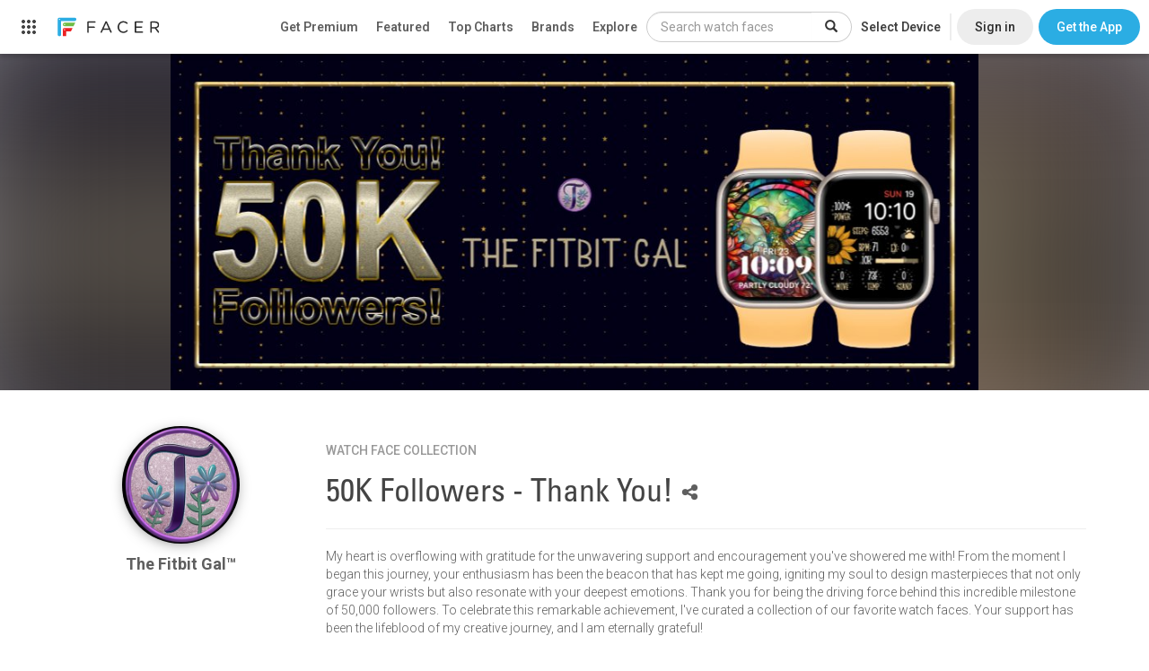

--- FILE ---
content_type: text/html; charset=utf-8
request_url: https://www.google.com/recaptcha/api2/anchor?ar=1&k=6LeY4IEfAAAAAJi2wS3bMhnS5GlPzFjQQlNeILhi&co=aHR0cHM6Ly93d3cuZmFjZXIuaW86NDQz&hl=en&v=N67nZn4AqZkNcbeMu4prBgzg&size=invisible&anchor-ms=20000&execute-ms=30000&cb=5f51r3vgh3nn
body_size: 48707
content:
<!DOCTYPE HTML><html dir="ltr" lang="en"><head><meta http-equiv="Content-Type" content="text/html; charset=UTF-8">
<meta http-equiv="X-UA-Compatible" content="IE=edge">
<title>reCAPTCHA</title>
<style type="text/css">
/* cyrillic-ext */
@font-face {
  font-family: 'Roboto';
  font-style: normal;
  font-weight: 400;
  font-stretch: 100%;
  src: url(//fonts.gstatic.com/s/roboto/v48/KFO7CnqEu92Fr1ME7kSn66aGLdTylUAMa3GUBHMdazTgWw.woff2) format('woff2');
  unicode-range: U+0460-052F, U+1C80-1C8A, U+20B4, U+2DE0-2DFF, U+A640-A69F, U+FE2E-FE2F;
}
/* cyrillic */
@font-face {
  font-family: 'Roboto';
  font-style: normal;
  font-weight: 400;
  font-stretch: 100%;
  src: url(//fonts.gstatic.com/s/roboto/v48/KFO7CnqEu92Fr1ME7kSn66aGLdTylUAMa3iUBHMdazTgWw.woff2) format('woff2');
  unicode-range: U+0301, U+0400-045F, U+0490-0491, U+04B0-04B1, U+2116;
}
/* greek-ext */
@font-face {
  font-family: 'Roboto';
  font-style: normal;
  font-weight: 400;
  font-stretch: 100%;
  src: url(//fonts.gstatic.com/s/roboto/v48/KFO7CnqEu92Fr1ME7kSn66aGLdTylUAMa3CUBHMdazTgWw.woff2) format('woff2');
  unicode-range: U+1F00-1FFF;
}
/* greek */
@font-face {
  font-family: 'Roboto';
  font-style: normal;
  font-weight: 400;
  font-stretch: 100%;
  src: url(//fonts.gstatic.com/s/roboto/v48/KFO7CnqEu92Fr1ME7kSn66aGLdTylUAMa3-UBHMdazTgWw.woff2) format('woff2');
  unicode-range: U+0370-0377, U+037A-037F, U+0384-038A, U+038C, U+038E-03A1, U+03A3-03FF;
}
/* math */
@font-face {
  font-family: 'Roboto';
  font-style: normal;
  font-weight: 400;
  font-stretch: 100%;
  src: url(//fonts.gstatic.com/s/roboto/v48/KFO7CnqEu92Fr1ME7kSn66aGLdTylUAMawCUBHMdazTgWw.woff2) format('woff2');
  unicode-range: U+0302-0303, U+0305, U+0307-0308, U+0310, U+0312, U+0315, U+031A, U+0326-0327, U+032C, U+032F-0330, U+0332-0333, U+0338, U+033A, U+0346, U+034D, U+0391-03A1, U+03A3-03A9, U+03B1-03C9, U+03D1, U+03D5-03D6, U+03F0-03F1, U+03F4-03F5, U+2016-2017, U+2034-2038, U+203C, U+2040, U+2043, U+2047, U+2050, U+2057, U+205F, U+2070-2071, U+2074-208E, U+2090-209C, U+20D0-20DC, U+20E1, U+20E5-20EF, U+2100-2112, U+2114-2115, U+2117-2121, U+2123-214F, U+2190, U+2192, U+2194-21AE, U+21B0-21E5, U+21F1-21F2, U+21F4-2211, U+2213-2214, U+2216-22FF, U+2308-230B, U+2310, U+2319, U+231C-2321, U+2336-237A, U+237C, U+2395, U+239B-23B7, U+23D0, U+23DC-23E1, U+2474-2475, U+25AF, U+25B3, U+25B7, U+25BD, U+25C1, U+25CA, U+25CC, U+25FB, U+266D-266F, U+27C0-27FF, U+2900-2AFF, U+2B0E-2B11, U+2B30-2B4C, U+2BFE, U+3030, U+FF5B, U+FF5D, U+1D400-1D7FF, U+1EE00-1EEFF;
}
/* symbols */
@font-face {
  font-family: 'Roboto';
  font-style: normal;
  font-weight: 400;
  font-stretch: 100%;
  src: url(//fonts.gstatic.com/s/roboto/v48/KFO7CnqEu92Fr1ME7kSn66aGLdTylUAMaxKUBHMdazTgWw.woff2) format('woff2');
  unicode-range: U+0001-000C, U+000E-001F, U+007F-009F, U+20DD-20E0, U+20E2-20E4, U+2150-218F, U+2190, U+2192, U+2194-2199, U+21AF, U+21E6-21F0, U+21F3, U+2218-2219, U+2299, U+22C4-22C6, U+2300-243F, U+2440-244A, U+2460-24FF, U+25A0-27BF, U+2800-28FF, U+2921-2922, U+2981, U+29BF, U+29EB, U+2B00-2BFF, U+4DC0-4DFF, U+FFF9-FFFB, U+10140-1018E, U+10190-1019C, U+101A0, U+101D0-101FD, U+102E0-102FB, U+10E60-10E7E, U+1D2C0-1D2D3, U+1D2E0-1D37F, U+1F000-1F0FF, U+1F100-1F1AD, U+1F1E6-1F1FF, U+1F30D-1F30F, U+1F315, U+1F31C, U+1F31E, U+1F320-1F32C, U+1F336, U+1F378, U+1F37D, U+1F382, U+1F393-1F39F, U+1F3A7-1F3A8, U+1F3AC-1F3AF, U+1F3C2, U+1F3C4-1F3C6, U+1F3CA-1F3CE, U+1F3D4-1F3E0, U+1F3ED, U+1F3F1-1F3F3, U+1F3F5-1F3F7, U+1F408, U+1F415, U+1F41F, U+1F426, U+1F43F, U+1F441-1F442, U+1F444, U+1F446-1F449, U+1F44C-1F44E, U+1F453, U+1F46A, U+1F47D, U+1F4A3, U+1F4B0, U+1F4B3, U+1F4B9, U+1F4BB, U+1F4BF, U+1F4C8-1F4CB, U+1F4D6, U+1F4DA, U+1F4DF, U+1F4E3-1F4E6, U+1F4EA-1F4ED, U+1F4F7, U+1F4F9-1F4FB, U+1F4FD-1F4FE, U+1F503, U+1F507-1F50B, U+1F50D, U+1F512-1F513, U+1F53E-1F54A, U+1F54F-1F5FA, U+1F610, U+1F650-1F67F, U+1F687, U+1F68D, U+1F691, U+1F694, U+1F698, U+1F6AD, U+1F6B2, U+1F6B9-1F6BA, U+1F6BC, U+1F6C6-1F6CF, U+1F6D3-1F6D7, U+1F6E0-1F6EA, U+1F6F0-1F6F3, U+1F6F7-1F6FC, U+1F700-1F7FF, U+1F800-1F80B, U+1F810-1F847, U+1F850-1F859, U+1F860-1F887, U+1F890-1F8AD, U+1F8B0-1F8BB, U+1F8C0-1F8C1, U+1F900-1F90B, U+1F93B, U+1F946, U+1F984, U+1F996, U+1F9E9, U+1FA00-1FA6F, U+1FA70-1FA7C, U+1FA80-1FA89, U+1FA8F-1FAC6, U+1FACE-1FADC, U+1FADF-1FAE9, U+1FAF0-1FAF8, U+1FB00-1FBFF;
}
/* vietnamese */
@font-face {
  font-family: 'Roboto';
  font-style: normal;
  font-weight: 400;
  font-stretch: 100%;
  src: url(//fonts.gstatic.com/s/roboto/v48/KFO7CnqEu92Fr1ME7kSn66aGLdTylUAMa3OUBHMdazTgWw.woff2) format('woff2');
  unicode-range: U+0102-0103, U+0110-0111, U+0128-0129, U+0168-0169, U+01A0-01A1, U+01AF-01B0, U+0300-0301, U+0303-0304, U+0308-0309, U+0323, U+0329, U+1EA0-1EF9, U+20AB;
}
/* latin-ext */
@font-face {
  font-family: 'Roboto';
  font-style: normal;
  font-weight: 400;
  font-stretch: 100%;
  src: url(//fonts.gstatic.com/s/roboto/v48/KFO7CnqEu92Fr1ME7kSn66aGLdTylUAMa3KUBHMdazTgWw.woff2) format('woff2');
  unicode-range: U+0100-02BA, U+02BD-02C5, U+02C7-02CC, U+02CE-02D7, U+02DD-02FF, U+0304, U+0308, U+0329, U+1D00-1DBF, U+1E00-1E9F, U+1EF2-1EFF, U+2020, U+20A0-20AB, U+20AD-20C0, U+2113, U+2C60-2C7F, U+A720-A7FF;
}
/* latin */
@font-face {
  font-family: 'Roboto';
  font-style: normal;
  font-weight: 400;
  font-stretch: 100%;
  src: url(//fonts.gstatic.com/s/roboto/v48/KFO7CnqEu92Fr1ME7kSn66aGLdTylUAMa3yUBHMdazQ.woff2) format('woff2');
  unicode-range: U+0000-00FF, U+0131, U+0152-0153, U+02BB-02BC, U+02C6, U+02DA, U+02DC, U+0304, U+0308, U+0329, U+2000-206F, U+20AC, U+2122, U+2191, U+2193, U+2212, U+2215, U+FEFF, U+FFFD;
}
/* cyrillic-ext */
@font-face {
  font-family: 'Roboto';
  font-style: normal;
  font-weight: 500;
  font-stretch: 100%;
  src: url(//fonts.gstatic.com/s/roboto/v48/KFO7CnqEu92Fr1ME7kSn66aGLdTylUAMa3GUBHMdazTgWw.woff2) format('woff2');
  unicode-range: U+0460-052F, U+1C80-1C8A, U+20B4, U+2DE0-2DFF, U+A640-A69F, U+FE2E-FE2F;
}
/* cyrillic */
@font-face {
  font-family: 'Roboto';
  font-style: normal;
  font-weight: 500;
  font-stretch: 100%;
  src: url(//fonts.gstatic.com/s/roboto/v48/KFO7CnqEu92Fr1ME7kSn66aGLdTylUAMa3iUBHMdazTgWw.woff2) format('woff2');
  unicode-range: U+0301, U+0400-045F, U+0490-0491, U+04B0-04B1, U+2116;
}
/* greek-ext */
@font-face {
  font-family: 'Roboto';
  font-style: normal;
  font-weight: 500;
  font-stretch: 100%;
  src: url(//fonts.gstatic.com/s/roboto/v48/KFO7CnqEu92Fr1ME7kSn66aGLdTylUAMa3CUBHMdazTgWw.woff2) format('woff2');
  unicode-range: U+1F00-1FFF;
}
/* greek */
@font-face {
  font-family: 'Roboto';
  font-style: normal;
  font-weight: 500;
  font-stretch: 100%;
  src: url(//fonts.gstatic.com/s/roboto/v48/KFO7CnqEu92Fr1ME7kSn66aGLdTylUAMa3-UBHMdazTgWw.woff2) format('woff2');
  unicode-range: U+0370-0377, U+037A-037F, U+0384-038A, U+038C, U+038E-03A1, U+03A3-03FF;
}
/* math */
@font-face {
  font-family: 'Roboto';
  font-style: normal;
  font-weight: 500;
  font-stretch: 100%;
  src: url(//fonts.gstatic.com/s/roboto/v48/KFO7CnqEu92Fr1ME7kSn66aGLdTylUAMawCUBHMdazTgWw.woff2) format('woff2');
  unicode-range: U+0302-0303, U+0305, U+0307-0308, U+0310, U+0312, U+0315, U+031A, U+0326-0327, U+032C, U+032F-0330, U+0332-0333, U+0338, U+033A, U+0346, U+034D, U+0391-03A1, U+03A3-03A9, U+03B1-03C9, U+03D1, U+03D5-03D6, U+03F0-03F1, U+03F4-03F5, U+2016-2017, U+2034-2038, U+203C, U+2040, U+2043, U+2047, U+2050, U+2057, U+205F, U+2070-2071, U+2074-208E, U+2090-209C, U+20D0-20DC, U+20E1, U+20E5-20EF, U+2100-2112, U+2114-2115, U+2117-2121, U+2123-214F, U+2190, U+2192, U+2194-21AE, U+21B0-21E5, U+21F1-21F2, U+21F4-2211, U+2213-2214, U+2216-22FF, U+2308-230B, U+2310, U+2319, U+231C-2321, U+2336-237A, U+237C, U+2395, U+239B-23B7, U+23D0, U+23DC-23E1, U+2474-2475, U+25AF, U+25B3, U+25B7, U+25BD, U+25C1, U+25CA, U+25CC, U+25FB, U+266D-266F, U+27C0-27FF, U+2900-2AFF, U+2B0E-2B11, U+2B30-2B4C, U+2BFE, U+3030, U+FF5B, U+FF5D, U+1D400-1D7FF, U+1EE00-1EEFF;
}
/* symbols */
@font-face {
  font-family: 'Roboto';
  font-style: normal;
  font-weight: 500;
  font-stretch: 100%;
  src: url(//fonts.gstatic.com/s/roboto/v48/KFO7CnqEu92Fr1ME7kSn66aGLdTylUAMaxKUBHMdazTgWw.woff2) format('woff2');
  unicode-range: U+0001-000C, U+000E-001F, U+007F-009F, U+20DD-20E0, U+20E2-20E4, U+2150-218F, U+2190, U+2192, U+2194-2199, U+21AF, U+21E6-21F0, U+21F3, U+2218-2219, U+2299, U+22C4-22C6, U+2300-243F, U+2440-244A, U+2460-24FF, U+25A0-27BF, U+2800-28FF, U+2921-2922, U+2981, U+29BF, U+29EB, U+2B00-2BFF, U+4DC0-4DFF, U+FFF9-FFFB, U+10140-1018E, U+10190-1019C, U+101A0, U+101D0-101FD, U+102E0-102FB, U+10E60-10E7E, U+1D2C0-1D2D3, U+1D2E0-1D37F, U+1F000-1F0FF, U+1F100-1F1AD, U+1F1E6-1F1FF, U+1F30D-1F30F, U+1F315, U+1F31C, U+1F31E, U+1F320-1F32C, U+1F336, U+1F378, U+1F37D, U+1F382, U+1F393-1F39F, U+1F3A7-1F3A8, U+1F3AC-1F3AF, U+1F3C2, U+1F3C4-1F3C6, U+1F3CA-1F3CE, U+1F3D4-1F3E0, U+1F3ED, U+1F3F1-1F3F3, U+1F3F5-1F3F7, U+1F408, U+1F415, U+1F41F, U+1F426, U+1F43F, U+1F441-1F442, U+1F444, U+1F446-1F449, U+1F44C-1F44E, U+1F453, U+1F46A, U+1F47D, U+1F4A3, U+1F4B0, U+1F4B3, U+1F4B9, U+1F4BB, U+1F4BF, U+1F4C8-1F4CB, U+1F4D6, U+1F4DA, U+1F4DF, U+1F4E3-1F4E6, U+1F4EA-1F4ED, U+1F4F7, U+1F4F9-1F4FB, U+1F4FD-1F4FE, U+1F503, U+1F507-1F50B, U+1F50D, U+1F512-1F513, U+1F53E-1F54A, U+1F54F-1F5FA, U+1F610, U+1F650-1F67F, U+1F687, U+1F68D, U+1F691, U+1F694, U+1F698, U+1F6AD, U+1F6B2, U+1F6B9-1F6BA, U+1F6BC, U+1F6C6-1F6CF, U+1F6D3-1F6D7, U+1F6E0-1F6EA, U+1F6F0-1F6F3, U+1F6F7-1F6FC, U+1F700-1F7FF, U+1F800-1F80B, U+1F810-1F847, U+1F850-1F859, U+1F860-1F887, U+1F890-1F8AD, U+1F8B0-1F8BB, U+1F8C0-1F8C1, U+1F900-1F90B, U+1F93B, U+1F946, U+1F984, U+1F996, U+1F9E9, U+1FA00-1FA6F, U+1FA70-1FA7C, U+1FA80-1FA89, U+1FA8F-1FAC6, U+1FACE-1FADC, U+1FADF-1FAE9, U+1FAF0-1FAF8, U+1FB00-1FBFF;
}
/* vietnamese */
@font-face {
  font-family: 'Roboto';
  font-style: normal;
  font-weight: 500;
  font-stretch: 100%;
  src: url(//fonts.gstatic.com/s/roboto/v48/KFO7CnqEu92Fr1ME7kSn66aGLdTylUAMa3OUBHMdazTgWw.woff2) format('woff2');
  unicode-range: U+0102-0103, U+0110-0111, U+0128-0129, U+0168-0169, U+01A0-01A1, U+01AF-01B0, U+0300-0301, U+0303-0304, U+0308-0309, U+0323, U+0329, U+1EA0-1EF9, U+20AB;
}
/* latin-ext */
@font-face {
  font-family: 'Roboto';
  font-style: normal;
  font-weight: 500;
  font-stretch: 100%;
  src: url(//fonts.gstatic.com/s/roboto/v48/KFO7CnqEu92Fr1ME7kSn66aGLdTylUAMa3KUBHMdazTgWw.woff2) format('woff2');
  unicode-range: U+0100-02BA, U+02BD-02C5, U+02C7-02CC, U+02CE-02D7, U+02DD-02FF, U+0304, U+0308, U+0329, U+1D00-1DBF, U+1E00-1E9F, U+1EF2-1EFF, U+2020, U+20A0-20AB, U+20AD-20C0, U+2113, U+2C60-2C7F, U+A720-A7FF;
}
/* latin */
@font-face {
  font-family: 'Roboto';
  font-style: normal;
  font-weight: 500;
  font-stretch: 100%;
  src: url(//fonts.gstatic.com/s/roboto/v48/KFO7CnqEu92Fr1ME7kSn66aGLdTylUAMa3yUBHMdazQ.woff2) format('woff2');
  unicode-range: U+0000-00FF, U+0131, U+0152-0153, U+02BB-02BC, U+02C6, U+02DA, U+02DC, U+0304, U+0308, U+0329, U+2000-206F, U+20AC, U+2122, U+2191, U+2193, U+2212, U+2215, U+FEFF, U+FFFD;
}
/* cyrillic-ext */
@font-face {
  font-family: 'Roboto';
  font-style: normal;
  font-weight: 900;
  font-stretch: 100%;
  src: url(//fonts.gstatic.com/s/roboto/v48/KFO7CnqEu92Fr1ME7kSn66aGLdTylUAMa3GUBHMdazTgWw.woff2) format('woff2');
  unicode-range: U+0460-052F, U+1C80-1C8A, U+20B4, U+2DE0-2DFF, U+A640-A69F, U+FE2E-FE2F;
}
/* cyrillic */
@font-face {
  font-family: 'Roboto';
  font-style: normal;
  font-weight: 900;
  font-stretch: 100%;
  src: url(//fonts.gstatic.com/s/roboto/v48/KFO7CnqEu92Fr1ME7kSn66aGLdTylUAMa3iUBHMdazTgWw.woff2) format('woff2');
  unicode-range: U+0301, U+0400-045F, U+0490-0491, U+04B0-04B1, U+2116;
}
/* greek-ext */
@font-face {
  font-family: 'Roboto';
  font-style: normal;
  font-weight: 900;
  font-stretch: 100%;
  src: url(//fonts.gstatic.com/s/roboto/v48/KFO7CnqEu92Fr1ME7kSn66aGLdTylUAMa3CUBHMdazTgWw.woff2) format('woff2');
  unicode-range: U+1F00-1FFF;
}
/* greek */
@font-face {
  font-family: 'Roboto';
  font-style: normal;
  font-weight: 900;
  font-stretch: 100%;
  src: url(//fonts.gstatic.com/s/roboto/v48/KFO7CnqEu92Fr1ME7kSn66aGLdTylUAMa3-UBHMdazTgWw.woff2) format('woff2');
  unicode-range: U+0370-0377, U+037A-037F, U+0384-038A, U+038C, U+038E-03A1, U+03A3-03FF;
}
/* math */
@font-face {
  font-family: 'Roboto';
  font-style: normal;
  font-weight: 900;
  font-stretch: 100%;
  src: url(//fonts.gstatic.com/s/roboto/v48/KFO7CnqEu92Fr1ME7kSn66aGLdTylUAMawCUBHMdazTgWw.woff2) format('woff2');
  unicode-range: U+0302-0303, U+0305, U+0307-0308, U+0310, U+0312, U+0315, U+031A, U+0326-0327, U+032C, U+032F-0330, U+0332-0333, U+0338, U+033A, U+0346, U+034D, U+0391-03A1, U+03A3-03A9, U+03B1-03C9, U+03D1, U+03D5-03D6, U+03F0-03F1, U+03F4-03F5, U+2016-2017, U+2034-2038, U+203C, U+2040, U+2043, U+2047, U+2050, U+2057, U+205F, U+2070-2071, U+2074-208E, U+2090-209C, U+20D0-20DC, U+20E1, U+20E5-20EF, U+2100-2112, U+2114-2115, U+2117-2121, U+2123-214F, U+2190, U+2192, U+2194-21AE, U+21B0-21E5, U+21F1-21F2, U+21F4-2211, U+2213-2214, U+2216-22FF, U+2308-230B, U+2310, U+2319, U+231C-2321, U+2336-237A, U+237C, U+2395, U+239B-23B7, U+23D0, U+23DC-23E1, U+2474-2475, U+25AF, U+25B3, U+25B7, U+25BD, U+25C1, U+25CA, U+25CC, U+25FB, U+266D-266F, U+27C0-27FF, U+2900-2AFF, U+2B0E-2B11, U+2B30-2B4C, U+2BFE, U+3030, U+FF5B, U+FF5D, U+1D400-1D7FF, U+1EE00-1EEFF;
}
/* symbols */
@font-face {
  font-family: 'Roboto';
  font-style: normal;
  font-weight: 900;
  font-stretch: 100%;
  src: url(//fonts.gstatic.com/s/roboto/v48/KFO7CnqEu92Fr1ME7kSn66aGLdTylUAMaxKUBHMdazTgWw.woff2) format('woff2');
  unicode-range: U+0001-000C, U+000E-001F, U+007F-009F, U+20DD-20E0, U+20E2-20E4, U+2150-218F, U+2190, U+2192, U+2194-2199, U+21AF, U+21E6-21F0, U+21F3, U+2218-2219, U+2299, U+22C4-22C6, U+2300-243F, U+2440-244A, U+2460-24FF, U+25A0-27BF, U+2800-28FF, U+2921-2922, U+2981, U+29BF, U+29EB, U+2B00-2BFF, U+4DC0-4DFF, U+FFF9-FFFB, U+10140-1018E, U+10190-1019C, U+101A0, U+101D0-101FD, U+102E0-102FB, U+10E60-10E7E, U+1D2C0-1D2D3, U+1D2E0-1D37F, U+1F000-1F0FF, U+1F100-1F1AD, U+1F1E6-1F1FF, U+1F30D-1F30F, U+1F315, U+1F31C, U+1F31E, U+1F320-1F32C, U+1F336, U+1F378, U+1F37D, U+1F382, U+1F393-1F39F, U+1F3A7-1F3A8, U+1F3AC-1F3AF, U+1F3C2, U+1F3C4-1F3C6, U+1F3CA-1F3CE, U+1F3D4-1F3E0, U+1F3ED, U+1F3F1-1F3F3, U+1F3F5-1F3F7, U+1F408, U+1F415, U+1F41F, U+1F426, U+1F43F, U+1F441-1F442, U+1F444, U+1F446-1F449, U+1F44C-1F44E, U+1F453, U+1F46A, U+1F47D, U+1F4A3, U+1F4B0, U+1F4B3, U+1F4B9, U+1F4BB, U+1F4BF, U+1F4C8-1F4CB, U+1F4D6, U+1F4DA, U+1F4DF, U+1F4E3-1F4E6, U+1F4EA-1F4ED, U+1F4F7, U+1F4F9-1F4FB, U+1F4FD-1F4FE, U+1F503, U+1F507-1F50B, U+1F50D, U+1F512-1F513, U+1F53E-1F54A, U+1F54F-1F5FA, U+1F610, U+1F650-1F67F, U+1F687, U+1F68D, U+1F691, U+1F694, U+1F698, U+1F6AD, U+1F6B2, U+1F6B9-1F6BA, U+1F6BC, U+1F6C6-1F6CF, U+1F6D3-1F6D7, U+1F6E0-1F6EA, U+1F6F0-1F6F3, U+1F6F7-1F6FC, U+1F700-1F7FF, U+1F800-1F80B, U+1F810-1F847, U+1F850-1F859, U+1F860-1F887, U+1F890-1F8AD, U+1F8B0-1F8BB, U+1F8C0-1F8C1, U+1F900-1F90B, U+1F93B, U+1F946, U+1F984, U+1F996, U+1F9E9, U+1FA00-1FA6F, U+1FA70-1FA7C, U+1FA80-1FA89, U+1FA8F-1FAC6, U+1FACE-1FADC, U+1FADF-1FAE9, U+1FAF0-1FAF8, U+1FB00-1FBFF;
}
/* vietnamese */
@font-face {
  font-family: 'Roboto';
  font-style: normal;
  font-weight: 900;
  font-stretch: 100%;
  src: url(//fonts.gstatic.com/s/roboto/v48/KFO7CnqEu92Fr1ME7kSn66aGLdTylUAMa3OUBHMdazTgWw.woff2) format('woff2');
  unicode-range: U+0102-0103, U+0110-0111, U+0128-0129, U+0168-0169, U+01A0-01A1, U+01AF-01B0, U+0300-0301, U+0303-0304, U+0308-0309, U+0323, U+0329, U+1EA0-1EF9, U+20AB;
}
/* latin-ext */
@font-face {
  font-family: 'Roboto';
  font-style: normal;
  font-weight: 900;
  font-stretch: 100%;
  src: url(//fonts.gstatic.com/s/roboto/v48/KFO7CnqEu92Fr1ME7kSn66aGLdTylUAMa3KUBHMdazTgWw.woff2) format('woff2');
  unicode-range: U+0100-02BA, U+02BD-02C5, U+02C7-02CC, U+02CE-02D7, U+02DD-02FF, U+0304, U+0308, U+0329, U+1D00-1DBF, U+1E00-1E9F, U+1EF2-1EFF, U+2020, U+20A0-20AB, U+20AD-20C0, U+2113, U+2C60-2C7F, U+A720-A7FF;
}
/* latin */
@font-face {
  font-family: 'Roboto';
  font-style: normal;
  font-weight: 900;
  font-stretch: 100%;
  src: url(//fonts.gstatic.com/s/roboto/v48/KFO7CnqEu92Fr1ME7kSn66aGLdTylUAMa3yUBHMdazQ.woff2) format('woff2');
  unicode-range: U+0000-00FF, U+0131, U+0152-0153, U+02BB-02BC, U+02C6, U+02DA, U+02DC, U+0304, U+0308, U+0329, U+2000-206F, U+20AC, U+2122, U+2191, U+2193, U+2212, U+2215, U+FEFF, U+FFFD;
}

</style>
<link rel="stylesheet" type="text/css" href="https://www.gstatic.com/recaptcha/releases/N67nZn4AqZkNcbeMu4prBgzg/styles__ltr.css">
<script nonce="ydNY2JHPdh4C5havtwnGqA" type="text/javascript">window['__recaptcha_api'] = 'https://www.google.com/recaptcha/api2/';</script>
<script type="text/javascript" src="https://www.gstatic.com/recaptcha/releases/N67nZn4AqZkNcbeMu4prBgzg/recaptcha__en.js" nonce="ydNY2JHPdh4C5havtwnGqA">
      
    </script></head>
<body><div id="rc-anchor-alert" class="rc-anchor-alert"></div>
<input type="hidden" id="recaptcha-token" value="[base64]">
<script type="text/javascript" nonce="ydNY2JHPdh4C5havtwnGqA">
      recaptcha.anchor.Main.init("[\x22ainput\x22,[\x22bgdata\x22,\x22\x22,\[base64]/[base64]/[base64]/[base64]/[base64]/UltsKytdPUU6KEU8MjA0OD9SW2wrK109RT4+NnwxOTI6KChFJjY0NTEyKT09NTUyOTYmJk0rMTxjLmxlbmd0aCYmKGMuY2hhckNvZGVBdChNKzEpJjY0NTEyKT09NTYzMjA/[base64]/[base64]/[base64]/[base64]/[base64]/[base64]/[base64]\x22,\[base64]\\u003d\\u003d\x22,\[base64]/DtMK7w4gxdxdzwpJtNwbCux/CpBnClBtUw6QdcsKVwr3DsjJIwr9kPW7DsSrCu8KhA0Fdw64TRMKKwoMqVMK5w54MF27ChVTDrCBHwqnDuMKsw4M8w5dNAxvDvMOhw5/DrQMJworCji/[base64]/G8KDFsKUw7Z6a8OPw6HCkMOiwoQ3MwfCjMKMw5rDosK3R8KoPg5+PlAawrQJw5k/w7tywpbCigHCrMKuw7MywrZYOcONOwzCmilcwrzCqMOiwp3Cqz7Cg1UvWsKpcMKnJMO9Z8KVAVHCjjo5JzsUQXjDnjNIwpLCnsOZU8Knw7o2dMOYJsKYHcKDXmhGXzRKDTHDoEIdwqB5w4DDkEV6S8Ktw4nDtcOFC8Kow5xEP1EHOMOhwo/ClDfDqi7ChMOQXVNBwoMDwoZnUcKyaj7CrcOAw67CkQ3CqVp0w7jDkFnDhR3CjwVBworDm8O4wqkkw6cVacKFNnrCu8KgNMOxwp3Djz0Awo/DqMKPETk/WsOxNEM5UMONR0HDh8Kdw7jDsntABhQew4rCv8Otw5RgwrjDqkrCoQ9bw6zCri9kwqgGQwE1YHrCt8Kvw5/CjMKaw6I/OS/Ctyt1wr1xAMK3fcKlwpzCnzAVfAbClX7Dun8tw7k9w5zDpjt2TnVBO8Kpw5Rcw4BawoYIw7TDhy7CvQXCtcK+wr/DuCobdsKdwqHDkQktSMOfw57DoMKww7XDsmvCsWdEWMOtC8K3NcK7w4nDj8KMPwdowrTCvcOLZmgOb8OGDQPCmEs3wqxdWXxGVcK2Q2vDtW/CqcO1BsO/VyDCm1w/QsKaUMKIw77ClF5HUcOCwobCm8K7w7PDmxtBw4p9B8Ogw6YvNk/DhT94NU4Yw6UiwoQnV8OiLmZWSMKMX2HDo3MLQsO2w7MWw4jCs8KSSsOUw4XDkMKQwpoXPmzCncKywqDCgFHDokg6wqY+w5JGw4bDo0/[base64]/DsznDi29RwqB9w4JNw4huP8Kgw4zDkcOpL8K2wqLCogjDqsKtfMOrwozCv8Ovw7zCr8Kaw6h6wr8pw7hlWHfClzLDnyk7DsKGD8KePsKMwrrDqV9mwq1nSjHDkkY/wo1DPVvDuMOdwqPDtMKfwo3DlRJCw6HCucKVBsOKw7N/w6o/FMKiw5VxGsKQwoLDuAXCvsKXw5HCvDY6JcKhwolgJ3LDsMKTD07DosO2HVZtfXnDkF/Cvxdhw5wtKsKid8OMwqTCssKSUBbDssOLwojDmMKkw4Jww6NDc8KVwpDCv8Kww77DhVbCl8KuPw91cC7DrMOvwrJ/JRQSw7rDilloGsKew6kJHcKaXlLClwnCpV7CgWc2ARjDscOIwpVoBcOQORzCg8KQPl1ewrTDuMKuwpLDrkrDrU94w4ADXsK7F8OsQxUBwqnClS/DvsOdEGTDoEVdwovDl8KEwrYkD8OOVXzCvcKaSUrCsEFXdcOLDsKmwqHDtcK3S8KGHcOrA1ZlwpTCrMK4wqXDrsK4GS7DiMOow7JZA8Ktw5TDg8KAw7xmOCXCgsKwDCYCeyDDtMO6w73CjsKaQU4BVsOFN8OawrU5wq8nXETDq8OAwpsGwrzChE/DjE/[base64]/CkBtww6wKRcOjW0XCvDrDtAHCjkcYM8KxK8OTR8OUJMOGRcKOw4MBCSlrNxrCj8O0ahbDoMKcw5XDnBXCg8Oqw41VaCPCtULClV9Cwo8MPsKkYcO6wrFIemA/EcOowpd+CsKwVAHDrzbDvj0EKDQySsKGwr5yV8K3wrlUwp9AwqbCsVN1wpN0Rx3DlMONd8ORHV7DoChUIGrDs23CiMOOesO7GhwCanXDm8Ovw5DDjQfDgmUCwo7DonzCi8OXwrfCqMOAGsOGwpvDisO/FVEsGcK8woHDnF98w5bDrmnDtMK/DHDCulBDe0oaw6bCjXXCoMK3w4/DlE19wq0tw49qwqUZK2HDrwjDnMOMw7fDtMKrRsKYaU5dSgrDqcK4GUrDgVYGwojCqHxqw6ozXXRFWA18wq3CqsKtGzJ7wqTCiFIZw4krwq7Dk8OFXQ7CjMKDwoXCoDPDiDFgwpTCicKzNcOewp/CscOzwo0AwpQJccO3EMKAPMOSwqjCnMKuw4/DoknCpxXDn8O0VsOmw6PCq8KEVsOewokNexTCpzvDhXVXwpnCpDNgwojDoMKWD8KPXMOdEnrDiy7Co8OzH8Oowr5xwpDCj8K1wpfDjTscHMOBIF7DnG3CnVrCrFLDiEkGwoIbIsKTw5zCncKKwqJuSHTCuk9sLF/Dl8OCf8KddTlIw70yccOccsO1wqzCmMOQCC3Cl8O8wqzDoRo8wqfCj8KaT8OKXMONQzjCkMORMMOGdTZew70+w6/DiMOwJ8KbZcOmwoXDv3jCtnspwqLDvwPDtiFUwqLCmBQSw5ZZQ0cdw4Ncw65TWBzDkBvCjsO7wrHCpWrCrcKoF8K0G0JDOcKnFMKHwrDDi3zCpcOcZcKwLxPDgMKjwqHCssOqBwPCv8K8YcKqwrNfw7bCqcOAwp/DvsOZTS/CmkrCksKtwq8YwojCqMK3HzITLmhGwqjCg1JrARXCrFdDwr7DtsKdw5UbBMOdw55Awo9ewp9EES/CjcKywrd1ecK7woYtRMKsw6JhwojCgh9oIMKfwoLCicOWw4ZLwrDDr0TDm3gBOiY5WWjDpcKlw49jR0MYw4fDvcKYw6zCqD/Ch8O8A3YxwrDDuWYXFMKuwp3DjcOeMcOWCMOcw4LDn39CWVHDsBvCqcO5wrzDkH3CuMONOTfCuMKZw5AMdVzCv0rCuC/DlCrCiS8Tw7PDvUFaYh8qTsKXaiMaHQTDj8KQXVIPRsONMMObwrgkw4YeScOVeG1pw7TCq8KpbAvDm8KrcsOtwqgJw6AQIXoEwoDCihfCoQN6w4AAw7ATcsKswpEOZXTDgsK3Ww8Xw6LDncOYw5vClcOdw7fDrV3DhU/CpXPDmkLDtMKYYmjCok06J8Kbw758wqvCjFnChcKrMGTDsRzCusOUBsKuPMOewrzChWkrw6Q6w4xACMKywrdkwrHDsTfDjcK1CE/[base64]/wpUUBsOHby4FPsKdw7VwYm1hwrYRcsOQwq4mwqckCMOuTjbDl8O/w4k0w6HCssOMLMKcwqtgScKjVXfDvGLChWjCh1tvw6o8WS96YBnDghp4HMONwrJ5w4LCpcOkwr3CkWw4KsOFGMOqWGV0PcOjw5wvwp3CqTIPwp0wwoxewp/CnBNnFhRpPcKswp/[base64]/ZxHClMO2ZcKewqXDpsKeM8KiW8OqLl7CsMK6w7bCjUp5wo7Ds8KWMsOEw5UTOsOfw7nCgQoGE14rwq4RV2zDnghSw5rCsMO/wpYvwo7DhsKTwrLCmcKaDkTCiHTCvifDvMK/w7RuQ8K2dcO0wqFEFzLChDTCjyMGw6ZoEjnCmcKBw53Duw8OBS1YwqJ0wqB/w5s+OjHDpEXDtUVMwrNVw6Y9w6Nyw4vDjFvDkMKvwpvDn8KodjAQw7rDsCrDlcKjwpPCv2XCoWYOcVtIwrXDnTDDsUBwFcOzYcOfw7g6HMOnw6PCnMKXNMOoAFp8NytGbMKmb8Ktwp56KmHCrcOfwosXIgEqw4AcUS3CqEfDjH8dw6HChcKcDgHCmjgjc8OLIMOdw7/[base64]/[base64]/Dp8KLw7EULms+DWNKw5gDwq1YwqTCnsKNw5/[base64]/ClMKlUcKaKcO8wrEaMcKwHMOXw54tTMKzw5/Dt8K/Q3glwqtcH8Oyw5Fcw6llw6/DoSDCmVjCn8K9wofCusKIwo/DngrCrsKywq7CmcOlS8OQV04oOFAtHkDDk3wFw53CpHHCmMOKJwcjUMOQSBbCpETCjCPDpMKGLcKLfUXDn8KPQmHCsMOdFMKMNmHCpAXDvUbDgU5WUMK4w7ZjwqLCocOqw4PCqEvDtm5GEV9gCDMHDMKPNENmw4/DjMOICw9CWcKqCiMbw7bDjsKZw6Zzw5bDjm3DhhvCmsKHBUbDilcsL2hOBF0/[base64]/Dq8KVDMK1X1FLPsKYwojDlGATXMKeS8O0wqR2acOUIQoZEsOoBsOxwpfDgx1eaBg+w7PDn8OgZ3rCl8OXw6TDkgHDoErClAbDqx4wwovDqMKMw6PDoXQSKEVBwpRtaMKRwpstwr3Dpm3DuAzDuwxAVT7CiMKew4TDpcONbS/DmiLCinvDojbCssKzQ8KpAMOYwqB3JsKKw6NVdcKOwogwSsOow5BdeHRjen/CtsOkMznCizvDsl7DmwbDtW9KM8KUSCE/w6zCvsKmw6BgwpduTcOZXzPCpCvCssK1w6YwYF7Dl8Kfwp88b8KDwqjDpsKjZcO2worChwA5wr/Do3xWIsOawpTCk8OUGMKZDsO1w40NZ8OSwoNueMORw6DDkhXCjMOdMlDChMOqfMKlaMKEw4vCo8O2MRLDj8Orw4PCocO2TMOhwrPDo8OmwopswrgmUB4kw7sbQ1t0ATjDkC/Cn8OtN8KfIcOBw51EWcOUT8OJwpkDwonCisKQw4/DgzTCtcOOWMKiQwtobELDtMOKNsKXw6jDm8Orwpkpw7PDuAkYAU/Cny5GRUcVCWwZw719LcKmw4osLl/ClQvDlcOrwqt/woQwEMKXPW7DhykkLcKpZkQFwonCj8KSecOJfHtCwqh5CG7CkcOOYwXDvDNCwq/ClsK4w6s7w63Du8KZVMKndHXDj1DCv8OPw57CmGIlwqLDmMKVwonDkWobwqtVw5kwXMK9Y8O2wp/CozVtw5Ebwo/DhxEYwpfDlcKleSDDmMOWJsOyBzM8GnjClwZPwrrDh8OCWsKJwqfCi8OxEwwaw5tMwrMLUMOkOsKuFgU8K8OnfFIcw7EPBMOOw5LCs3FLc8Kwf8KUM8Oew7xDw5s4w5rDrsOLw7TCnnQ3fGPClcKNw6U3wqYoQyTCjxvDq8OKVw3Dg8Kxw4zCgsKww7rCsggRATQ/[base64]/Cn0HCj8Opw63DkMO8wplhBHnDiMOzKVDCgChFIFlRM8OdEMKSXMOvw5XCqwvDvcOXw4fCom0dDgRlw4LDsMOWDsOHZMO5w7wIwp/DnsOUJ8Omw6IBwpTCnxI+Pnl2w5XDjQ8YM8OUwr9RwobDhMKjNzdTfcKoMQDDv1/CqcOdVcKMNi/DusKMwrbCkkTCu8KVcDEcw5lNTyLCnSI/wrtDFsKcwq5MI8O5QRHCuGMCwo17w6rDiUBNwpoUAMOmUxPCmjnCqHx6PlNewpN2woXCm2Urwp8Hw4NeWzfChMOhGsOBwr/CikloS1xzNzfDjcOJw7zCjcOFwrdxTMOsMmlzwrHDpDdSw7/Cq8KdLybDnMKewqxFfXjCs0EIw75zwqjDhXZvXMKqaE5WwqkaIMKzw7Jawrl7BsO7U8OxwrNyMxbCuX/Cp8KVdMKNFsKlb8Kdw4nCrMO1w4IQw5bCrlkFw7fCkTfDrEpdwrJLJcKSJzHCh8K9woXDocOKOMOeUsKfP3scw5BqwqUPAMOvw4LDkGXDuS1kMMKKE8KLwqnCqcOxwrLCp8Ohwr7Cq8KPacOCIw4wIsOgLW3DksOPw7cLbw0SAm7CmcKdw6/Dph51w51ow7EEQB/CjMOuw5bCpsK8wqFeaMK/wpLDmXnDl8KdBRYvw4XDoHAtRsOsw7Q9w4w/E8KrOwZWYRVhw4RBwqfCuCApw7rCjMObIFHDmcOkw7XDjcOSw4TCncKEwpJwwr9yw6XDqlR5wqXDmXhNw6fDscKOwpRtw5vCqTIhwpLCu2XCncKGwqwbw4pCd8OYBwlwwr7CmDbCoC/Cq3zDrFDCpMOdC2Fewo0Aw6vDmgDClMO4wog/[base64]/wo/DicKGwrDCo8KEwojDqRPCgF7Cg8KAwpnCl8Kiw7HCvyrChsKQFcKpNUrDi8Ovw7DDl8OhwqvCksO9wo4vccK0wpFUVgQOwpEvwoQhNMKlwpfDmX/DisKdw6bCt8OUMXFjwo8Awq/[base64]/DmDxUw5jChRLCvUtzw743F2DDi8Oswr4Qw73Cs3lBIsOYXcKBFcOlLCFBTMKtL8O7wpdpeiXCkkTCu8K4GHUYBlx4wpAxNsOBw4ljw5/[base64]/DiMOzwrDCvsOXTlt4JTdDPFkpwrjDtVFBfcOcw4AQwoRhZsKLO8KXAcKjw7vDncKfL8OEwrnCvMKfw6ANwpcQw6o4f8KuYSdIwrPDj8OMwp/CusOGwpjCo1LCom7Du8O9wr9bw4nCtcK2ZsKfwqx/[base64]/Cj8KVBUldKyAJM8Ohw5vDqmUUw5ABHhDDgsOpfcOhPsO8RiFDw4bDkgFwwrXCkBXDj8Oew6pzTMOlwqdfR8K6aMKNw6MTw5/CiMKlWxTClMKjw5DDkMO6wpTCusKKeRs3w6RmeFDDssKqwpvCrMO3w4TCpsOwworCvz3CmkptwpTDlMK+ESVjb2LDrSBzwoTCvMKvwovCsF/Cs8Ktw6hJw6LCksOpw7RPYMOiwqzDvyPDnBTDp152Xi/[base64]/DlcKzw6peesKHwr4Qw4vDjcKBwovCqwvCvzccKMObwrlkXMKfU8KFSDBwZHhnw4LDhcO7TFUUY8O4wrgjw78Sw6o6Ex5KfDMiFcOVW8KQw6nDicKCwpXCs1TDhcOYX8KJPMK8A8KDwpfDh8KOw5bCpSvCmQwOF3RCe3/Dm8KWQcOcIMKvNcK5w4keEHoYdjHChh3ChQVcwo7Dulh8KsKDwprCk8OxwoV8woZywqLDvMOIwrHCh8OMbMKVw5XDjcO8wogpUCzCnsKUw7vCjcO2CkDCqsOFwpvDgcOVf1TDoxo5wqZQOMKHwo/[base64]/[base64]/CrWXDjsO6BCzCj1HCmXQ/wozClsKMJ8OkwpQhwqw1Ohw8wooDI8Kww6U/H0EKwrEvwrfDjWnCjMK/LTosw4LCqCtIecOvwrjDlsOdwrvCvV3CsMKfRjBKwrfDjDFyPcOrwqQdwqDClcOJw45Pw6FUwpvCkmpMTQ3CkcOKJiBWwqfChsKLO15YwprCtmTCpDYCPjLCgWsUFT/Cj0/ChBJ+EjDCkMOPw5TCuTTCuU0gH8Ogw7sYLsOawpUOw57CgsOAGiRxwoTCt2rCrxbDsmrCqRkAVsOWEMOtwp84w6DDrAxtwozCjMK2w53CvAnCog1CHE/CnsOfw6RZLkUQDMKYw4PDkjrDkBBARALDrsKgw6XCiMOdaMOMw6vDlQcJw5paWnAvDyTDjcOqQ8K0w6FAw4jCkwnDm1zDlEZLI8K7R3QqUXhjc8K/JMOgw4zChhzChsKww6JqwqTDuHfDu8O7WMOzA8OibFB8aCIvw6QtSlbCsMK1AzdvwpfCsFpcV8KsfEHDlAvDlkIFH8OABgbDp8OOwp7CvHcawr3DhAZUFsOMJnd8W0DCisOzwrhGV2jDksO6wpTCuMK/w6Qlwq7Do8OTw6TCj2DDoMK1w5rDgTjCrsK3w6zDscO8J0TDo8KQMMOCw4oQfcKqHMOpOcKiGHYgwp08ccOxPGLDo0vDmnHCqcOuYRnCoFnDtsOCw5bDhBjCiMO3wrZNPHgFwoBPw6kgw5bChcKzXMKZOMK/IE7CksK8U8KFVUxiw5bDtsKbwoXCvcKfw53DtMO2w4xmwpvDtsOpDcO8acODwpJ6w7BrwpYeU23DgsKONMOMwo9Swr5fwrkbAxNuw6gfw6NWAcO+PntlwqXDrsOyw7PDv8OkcgHDoyPDrSLDnHjCmcKgEMOlHgLDvsO/A8KZw5B8ES7DnnzDhxnCry4gwq7CqS9FwrTCssKZwqhawqNWAQDCs8Knw4QyQWogSsO7wq7DlsKce8OuBMKMw4MNCMO2wpDDhcKCU0crw4jCrX4Rb0JWw53Cs8OzSMOjWx/Crm9Gwp1dCxfCpMO9woxWeD9wL8OpwpMYRcKLKcKewqJow4drOznCh1J9woPCrsKVAGMjw4gPwq4yasK0w73CklfDrMOOYsK5w57CqB5RDxnDlcOIwqfCp3XDjFA5w5RSYkTCqMO6wr0zacOLKsKAIFcXw7TDh3w9w75FWl3DksOaJFJAw6hfw6zCv8Oxw7A/[base64]/DnMKeFyttwqxBPcOLQMKDwprDhWXCp8K4w5PCtw0hVMOCIUfClg4Sw41ldnEMwpTCpFUdw4DCv8OhwpIQX8K8wqfDocKTMMOwwrfCjcOxwo3ChQXClH17R03DqsK3CkIswojDrcKIwpFUw6XDl8KTwqnCiFUQa2YUwqNgwpnCjQUew6MWw7IlwqjDosOPWsK/UsOpw4jCusKewqLDvXZlw5DCrMO5Qx4sKsKBLD7Dqx/CswrCvsK6eMOow5HDrsO8c3HDucK/[base64]/DhMOpISvDh8OjwrzChRTDusKLKcKGw4zCmMKGw4DCjCoDZsKbfm0pw6ZWwpwrwq4cw4odw7PDtEAmM8OUwpREw5YFI0U3wrHDn03DpcKMwrHCuGPDiMOww6bDqMOFTHQQORcXKQ8GGMOhw7/DosKFw6xGJHo0OcKBw4U/[base64]/DmiFuBFbCosKYUzRRe8K4IXvChkbCpMKmUlTCrDI5BF3CvRjCrcOewqDDscOoAkjCoAQ5wo/CqiU5wqDClMO+wqlBwojDojBKdwnDqcOew4MtHsKFwo7DolTDu8O+fxfCs2Erwr/CisKZwoo4w5wwbMKdFmVpeMK0wok3ZMOvasO1worCscOJw4LCpzNLOcKNSsKlXgTCqWlBwppVwr4FWcO5woXCggPDtnF6UMKmFcKBwr5ROWcAHAsBf8K6woPCpAnDlcKswpPCrWovOzQ9aQ9zw50jw4bDgWtVwqzDozDChk3Do8KDJsOZGsOIwoJZYS/Dl8KnAW7DssOmwp3DqiDDp38Wwo7CrHQtwpDDqUfDksOUw64bwqPDh8OcwpVCwrcQw752w5g0KsOoK8OmI0LDs8Kwbn0SR8O+wpVzw4fCkFbCox9rwrzCgcOcwpBcKcKDAXrDtcO4F8OdXC7CtUHDncKWXzlqBCTDl8OkS1TCh8O/wqrDgFLChCbDisK7wpBDNjIyKsOPIA1+w7Eew5BVV8KMw59Ke2jDvcOhwozDksKmUsKGw5oLZU/Dkg7Cq8O/UcOIw6PCgMK4wpvCmsK9wq3DqlA2wrZdaEnCoTdof3HCjTLCt8Kew6DDrWkHwo9ww5wawoMTT8OVE8OQBRPDpcK2w6pFKDBHQcOuKDACXsKQwohkRMOzIsODQcK5cSPDm2FrbsK0w4tewo/DusKrwrLDvcKvciYnwpZmYsO2wqvCscOMCsOAHMOVw7R9w6YWwqHDlFjDvMKFPT5FRX3DiDjDj2YaNHVXQCTDvDbDmw/[base64]/fMOZwp97KD0ySsO0WmrDvirDm8Kew6XCvcO9Z8O/[base64]/[base64]/[base64]/w6FvIgl+wo7Ds2bDnMOOXcO/w4Ydwo9wIcO5NMOqwrI/w54Eeg3Duj9/[base64]/[base64]/w5LDh8OAw70Md2/DiiTDkcOlf17DkDF3YcK6I2XDocOsUMODBsOIwqtBH8OTw7TCjsOrwrXDvwBAKDfDjwQqw5xvw7wpRMK/wpvCg8Oyw7syw6TCmiElw6bCs8K4w7DDllgNwqxxwrJII8KJw6LCkwXCsX/Cq8OCQcKUw6TDscKPBcOiwovCr8O+wp0gw5UfUFDDl8K9DQBew5LCjMOFwqXDksKzwot5wqfDg8OUwpIsw7jDp8OJwqTDoMKweDlYQi/DoMOhFcKwXXPDs0Ema3zCjxs1w63CviHCnsO7wqEkwrxEe0ZmTsKUw5EpI21VwrXCvhwOw7jDuMO9LhFywqIfw7PDtsOFG8Oiw47Dh2Edw6fDgcO5C3jCusK3w7HCoG0qDW1ewoNZD8KUUwHCuBfDrsKiDsKXAsO7wr/[base64]/CucO2ZMO/wpQdC8OfcxTCssKew5vDlTvDv8K1w57CuMOCEsOQfzVQZ8OTJiIPw5ddw53DpjNiwo1Lw504QyfCr8Ktw7F5HcKpwqrCvAd/b8Ohw7LDqmPCkQsNwooYwo4+P8KKF0QOwoXDjcOoAGZOw4c3w5LDih1sw4PCvywYXAPClxseasKRw5LDnWdLI8Oae0p9ScO/[base64]/CpMOrcDRWwo4DwrMawrXCgQnDgMKdTcK+w7zDrz4twpdPwrt8wqsBwrTDiEzDgU/Don57w7rDvsO7wpvDjA3Cj8O7w5XCumLCmxvDpRfDg8OEWxXDjjfDjMOVwrzCtMKRMcKtWsKBDsKHH8Oxw7nChMOXwoXCjX0tMQkQTGpVTcKkBsO/w57DvsOvwqJjw7XDr0gJO8ONUyxteMOcQFgVw6FswoV8AcKaYMKoV8KJScOWPMKdw5IKJXrDsMOgwq54SsKDwrZGw73Cvn7CvMOYw6zCksK0w5HDg8O2w7ITw4lmd8OVw4EQaR3DocOJH8KJwqc7wp3CqkTDkcKkw6TDugXDq8K2MyQaw4nDjxcXdBdoSDBgcTR/w7LDj1x1BcOTfMK9DScSZMKUw6TDv2JiTUHCrS1FRUoPCkzDonvDjwvCiAfCiMKKC8OWScK6EsKkDsOEQn4yOBp7J8KrFGQEw57CusODWcKowoVYw7Q/w7nDpsOlwpE4wpTDglvCncOtMcK6wph4JR8LMSDCoh8oOD3DuC3Cun4JwqUWw4bCriFPU8KGCMOAYsK7w4fDqlt0E3XCg8OHwpoSw54BwpnCkcK6wqtMEXgqKMKzVMKrwrlnw4hhw7I5TsKBw78Ww75XwppUw7rDg8OPKcODGhRkw6zCjMKTP8OOAQ/Cj8OIw6HDosKqwpQWQMOdwrrChTjCmMKVw4DDn8O6Y8OjwpjDtsOIMsKxwqnDk8KgfMKAwpFLHcKmwrbDl8Opd8O+LMOtIAfDtngcw7Jww6rCtcKsXcKJw6XDlVxZwoLCkMKcwr5pfB/CqsOVecK2wofCqlXClx0ZwrUSwr1Ew79sODPChXARwoTCjcOQdcKAOknChcKIwotmw63DvwZuwp1cIiLCl27DhxNCwpwZwplvwphkbmDCj8Kbw6MhEEhCTHIwJFlNQsKWcyQmwodUwrHCjcOrwoF+OGZYwqc3ICUxwr/Du8OtK2jCslB2NsKlSmp+YsKYw4zCnMOPw7gFKMOSKVotOMOZSMOnwqdhW8KNT2bCu8KfwpTClMOrZ8O0TXHDmsKpw7zCuSjDscKdw6Ulw4cKwpjDi8KQw4QyFjRTScKZw6F4w5/[base64]/UUrChkDDlDjCuE0tUMKRNBshw4sNwqTDjz7Ci8O1wq58E8OkEhLChgXDhcKrf3/DnlHCjwBvG8OaZyJ7RnLCi8KHw4E2w7A6T8ORwoDCq2/DnsOLwphxwqbCqiTDoxknMgnCiFUSf8KiMcOkK8OjWsORFsOnYmXDvMKCH8O4w4TDkcK8A8K8wqQxHizCvCzDlxjCusOsw417FBbCgjHCinhgwrJawqpbw6VlM3Nyw61uLMOdw60AwqF+BQLCicO8w5nCmMOOwqoGOF/Dvk5rHcOEeMKqw44Jw6vDs8OAKcOZwpTDjmDDgT/CmmTCghDDhsORAlTDkzROZ0rCrsOowrvDpcK0wqDCmcKDwo/DvwBLRANOwoXDnTxCbkQ2FFsfXMO3wrDCpSAPw6TDjTY0wqlZWcOOPMOfwpLDpsOhAzvDrcKaH1tHwo/DtcKTBgM6w4F0VsOZwq3DssKtwpcGw5llw63CssK7PcOgC0wZasOqwpBNwojClsK6CMOnwpzDrGDDgsK7UcOmYcKew7BXw7HCkTZ2w6bDicOLw4vDplzCq8O7SsOuAmNkGi8bVTZPw6x0V8KjIMOqw47ChcKFw4PDjjHDosKeCG/Ch3LCusKfwpVISmQRw6ckwoNJw4PCt8KKw5jCvsKrIMOAHX1Hw5AWwoQPw4IYw7/DmcOoLRPCqcKoVl/CgTrDgwfDh8OBwpDClcOtdsKqY8O2w4sxMcOgB8Kww4s1LyfDhznCgsOXwo3DrGAwAcOyw5g4RUM5YhN2w6nCqlfCu2QXMVnDsAbCgMK1w5PDiMOJw5rCtzxlwp3DkXLDr8Ojw5jDoU0aw4VgEsKLw7vCkRt3wofCtcK/wodDwoXDvivDvUvDkzLCv8Kew5zCuS/[base64]/DscKVwoXCj8OQw44ZwpPCvFwCw5Jdwohhw4A+RAjChMKzwpwdwr1RGEc9w5AbBsOIw7nCjzJZPcOWUMKROMKjwr/Dl8O0IsKzLMK2w6rCtiPDs2zCvD/CscKyw7LCgsKTB3bDt3ZhdcO5wovCgVZaflhlZXtCXMO5woRVMR0BHWNBw4IWw7ACwrJ7P8Oxw6ErIsOjwqMDwpPDrsOUGUcPEjrChCxcw5/[base64]/DsGpWw4lsw77Dl0PCjHR7MUTCv8OAZE7Clm4Lw7nDizrClMOTTMKdCgVhwq/[base64]/CsXlAbWoBAxd1wqTCvMOxwr17XMK9YcKWwqbDqXLCu8KrwrcAN8KEU0tVw4Ylw6EmO8OtJC8bw5AtGsKTE8O3TifCiU5nSMODBkrDkClqCcO2UsOrwrBQNsOETsOaQMO4w5l3fB4LZhnCiUzCghfCin0vL1zDpcKwwpnDksObGgnCvWXCo8O/w7zDt3TDuMOVw5VdWgDCnUxkHXTCksKnZElzw7rCtcKAUhZoEsKpdEvCgsK4YHvCqcK/w65BPG9gHsOVH8KlEhZva1nDnWfDhiUNw4PDlcKBwrRfRgDCmHRqFMKVw6fCgDzCu1jCl8KHb8OzwpkeHsO2GHJQwr1RK8OtEjA9wpvDvnMuXmIGw7DDvGwNwowiwrw/[base64]/UMKQwrslwqnCmsK9w4ZpwqfDtxvCtMO0w60tw7PCicOPwrRfwpcZcsKoMcKhRTZ6wq3Dn8OcwqfDpnbDg0Nyw4nDsToiNMOlXVsLw5ZcwoQIV0/DhktkwrFswrHDksK7wqDCtU9mI8KWw7nCj8KoN8OCbsOVw4AUw6XCucOgXMKWZcO/Z8KXbhLCnjtqw7LDkcKCw7nDtjrCrMOYw48zEX7DiENuwqVRSVzCmwjCucO+VnBCUsKuO8KMw4zDhmojw5rCpBrDhAHDiMO+wosAS3nCjMOpdTpbw7c/[base64]/SFzClsOWNsOdKsKPHTsFVFTCgsK1f8KCwqFBw4vDjAVKwoprw4vCusK0YD5RZjdcwrvDvATCpD3Cu1XDgcO/EsK7w6jDtTPDt8KbFwrCiUdowpcXGsKRw6jDm8KeLcO9wo7CocKzXl7Ck3zCkxPCpm3Diwkyw7wibMOWfcKOw7YLbsKxwpHCh8Kuw7UtAV7DlsOkA2ppE8OKTcOPfQnCpGfCpcO5w7E3N2/CuRcxw5USUcOgK0p3wobDssOvC8KXw6fCpyd0VMKzVH9GKMO1RxbDuMK1UXLDvMKvwqNvQsK7w4jCpsOVI1FUe2LDi0YFXMKcYC3CjcOZwqbCk8OuP8KCw7xHbsK4QcKdUk0UPz/DrQAfw6Mvwq/DuMObCMKDN8OdRHdJeB3DpCsNwrTCvmLDtjtzcnA2w5xZY8K+w4N3XxvCrcOwP8Kla8OhIsKPWlVtTiHDn2vDicOIQsKkVcKww43CjAnCjcKlawY0MmnCr8KjXQgsHkgUJsKOw6XDiBDCrhnDtgouwqN5wr/ChCHCsjJJXcOmwqvDtk3DmMOHET/CnH5mwojDgsKAw5ZJwqhrXcODw43DuMOJCFlKZhfCmDwJwr4fwoVzPsKQw43CtcOFw7MAwqUhUTlGcEbClsOpJB/DhMK8BcKdSQfCgsKSw4bDk8OfNsONwpk9ThMdwrDDpcOBf0DCoMOmw7nCu8Oxwpkca8KNY10wJV0rC8OOa8KRN8OaQ2TCpBDDvsK/w7xFRS/Cl8OEw5PCpgVfUsOjwqZYw61tw5U4wqHCjVUvRCfDvlLDt8OKY8OhwokywqTDoMOvwp7Dt8ObAFtIYH/CjXYVwonDuQUoIcOnOcKqw63CiMOZwpTDt8K5wpcyeMKrwp7ChMKPUMKdw5gEUMKbw4TCscOCfMOKCBLDjB/ClcONw4xAJ2ZqJcKDw7zCvMKZwqlKw4dXw7h0wrF7woclw5pWHsOlU1k8w7TCsMOBwo7Cg8KiYgYowrLCmcOQw6MZUiTDk8OQwrEjRsOjdQJaJ8KAOD8yw4pnEMONDyIOYsK+woQeEcKcSzXCl1Aew79TwqDDj8OZw7jCinfDt8K7YMK/w7nCv8OsZA3DkMK2woHDkzHCo3olw7zDoy0jw5dxTzHCh8KZwrjDjmvCh3HCgMK6w5hAw7sIwrNHwqEEwrDCgikCDsOKX8Oow6zCowV2w6R5wooEL8O6w6rCpjPCgsOCRMO9f8KvwqrDk07Dty1BwpDCqsKBw7IpwpxGw7HChMOCaALDokt2H1LCkSrCgAzClgJJIS/CgMKeKU5VworCgx7DhcO7HMO1OHpvW8OvWsKTw5nCnCvCkcK5CsKgwqDCvMKlw6gbP3bCkcKBw4d9w7/[base64]/wrfDunYhw5gOCMOTZS9rCTzDtMOTOSHCuMKvw6NrwrVLwq7CssOyw7xoL8O/[base64]/Do8K0w5Mfwp9JAX/[base64]/[base64]/DoBAOw5lWZMOiDhttw6kewrjDkcOhwpp2WU4aw7cxRXLDscKKXT0XIlFpEVA+eQ4nw6J8w4zCoVUrw5IiwpwpwrVcwqUIw60Mw7wsw5XDoVfCuTdLwqnDtF8RUC0kcCdhwoNEbHk3SDTCssObw6/CklXDhlTCkzjCgXRrAWN7IcOoworDrTxxWcOsw7wfwoLDj8OEwrJqwr9FB8OwRMKtKQfCpMKfwolmIcOXwoJowrvDnTPDtsO0fDTDs1N1eg7ChMK9QsKUw6ESw4LDqcOAwpLDhMOxN8KawoZow4/Dpz/Cu8OMw5DDjcKkwoowwqRZei5Ww7MSJMOMScKiw7gDw4jCmsKJw6R/XB3CucO4w7PCtzjCqMKvOcOvw5XDgsKtw5HDuMKUwq3DsCgWeE9jLcKsTTjDunPCowQrAW4jTMOCw4DDqcKVecK8w5RtFsKHNsKywr8hwqYlZMK3w6slwqzCh1gBcXwUwr/CnG/CpsO2YlTCj8Ozw6I/w4zCo1zCnx4uw58RA8KUwr1/wqU7LTLCm8Khw7UhwpzDmQ/Cv14jNU7DrsOoCQVywocmwqkqbiPDmUnDpMKSwr8pw7bDmRwEw6omw55AOXjCssKywp4BwqI3wopaw4pQw5Nnw6g/bwA9wr3CjCvDjMKpw4nDiFgmAsKIw5TCn8KnMFg8Qy/[base64]/[base64]/w7nCn17CulHCpQAMeVLCqMOTw7vCh8KPcG/Cr8O2TSkaPGUpw7fCisKpacKNDTzClsOMPQdbdAMawqM1KcKNwoPCvcOnw5hsYcO4ZkxMwpfCgi1afsKxwrDCrlEiCxJaw7DDisOwM8OywrDCm1VjP8KUW0LCsUXCtFpawrMrFMOGecO1w6TCuBzDg1VGI8O3wqB8ccO/[base64]/DpcKdOR/Cp8OWw4LDv8OCw4gRL0Fkwo7CiMK+w4ZSD8K1w6XDj8K8A8Khw77CkcKIwrHClGFvNcKEwrR0w5R3ZcKEwqnCnMKOMRLCv8OjDSHDhMKDWTLDgcKYwobCt3zDtkLDtsKVwphEw7vCrsOFJ2HDmQ3Ci2fDj8ORwoHCjg/DrElVw6sQOsKjbMO8w5DDqB7DuTzDozTDvg1rGnERwq0Ewq/DhAItfsOtcsOfwo98ID0EwoxGbWDDhXLDoMOpw4LCksOOw7Ugw5VXw49Qd8OMwrcowqzDksK6w5wLwqnCoMKZRcOxdsOgA8OsETc9wpICw7p/YsOAwoYhWjXDqcKTBcK9ayDClMOkwq/DqCHCksK3w782wpM0woZ2w7XCsTEdAsKRd2FeOcK7wrhaAhw9wrHCrj3CrmZqw5LDlBTDs3/Cnmtiw70nwojDp31zAj/DkSnCvcK0w7Fvw5FAMcKTwpvDoFPDvsOdwoF2w4rDp8OCwrbCri/[base64]/[base64]/Dt8OtMCLCmsKZdjfCh8KbSnfClsKJJR7CnDDDlxjChTDDk3nCsjQswr/CksOYSsK6wqVnwotlwr3DuMKPESRuLCh6woLDpMKaw7IkwrHDpGnCjjp2CR/[base64]/CoQDCicOVw6ADwr5bPMOqbk16w4bChsKtTFpvWwXCjcKsOHjDsU5iecO+J8OeXSsgw5nDicKawqjCuWseQcKjw7zChMKow4k0w75Swr5vwqXDhcOiSsOCAcKywqM0wo1vM8KhOjUowonCtmAuw5zCkWsEwpTDi1XCvlE5w5jClcOSwpl/[base64]/DiMKPUsK0WsO+w5zDgg9twqUMwps2dMKgDR3DocKYw7vCol/DoMOTwozCsMOVSBwNw4XCpMORwpjCiHl9w4hfcMKww4wGDsOzw5VUwpZYR350YXDDgyRVTlpJw69GwpfDtsKywqHDmQ0LwrdUwr8OFnp3wq7DqMKpBsOKYcKpKsKLUnAwwrJUw6jCgFfDmS/Ck1EeKMOEwrtrD8KewrJ0wp/DkxLDg1IcwqjDscKsw5TCgMO+D8OKwoDDpsOiwq1uS8K0bXNWw47Ci8KOwp/ChXIvKBIjEsKbDEzCtMKlbw/DksKqw6/[base64]/DsyNwUw5sHxvDqBJkTcOwYgfDmsOcwo5NRA1EwrdDwoYvC0vChsKMfkJyMkEDwonCmMOSDBrCgyTDmHVHF8OOdMOtw4Q2wrjCkcKAw5/DgsOYwpgwNcKqw6pGcMK8wrfCslHCi8OQwrvCoVNNw7HCqV3CrQzCqcKPfjvDjmBYw4nCpA0/w6XDtsOwwoXDqx3Ci8KLw5ABw4PCmHPCq8KVcF5nw5bCky3Cp8KvJsOQPMOAahrDqks1VcKPdcOxJAvCvcOZwpNZBXjCrUspR8OGw7DDh8KbF8K4N8O6bsKdw6jCom/DpRPDoMK2dcKnwowlwprDnhVVfE/DukjCg1BJdE5jwpnDglfCo8O5ChTCn8KiZsKAb8KhSUPCssKkwpzDlcKNFDDCpH/Drkkyw6LCv8OJw7bCncK5wq5YQh3DucKWwq9zEcOqw5jDlknDjsOWwoXClE9wR8ONwpA+DMKGwonCs3pSBVDDvmslw7nDmsOJw6MPQirCtQ96w6HCkFEbYmrDv2Flb8OuwqB5IcKJbjZVw7bCr8Kkw5/DgMO6wqPDmnPDmcKQwo/CkkjDs8OCw63CjsKLw6RYE2bDjcKOw7vDqcO6LAwJXW3Dn8Omw7kbd8OzcMOdw6ttV8Kow5lEwrbCrcOlw53Do8KawpTCpV/[base64]/CtMOfZMKIUm0swqtmBsKXwovCmcO6cF/CtWQWw6MMw4HCu8OjD3XCi8OIdUXDssKCw6HCoMKnw5jCisKBdMOkDUHClcK9HMKzwqgSHRvCk8OMwo8/PMKVw5jDnQQvdMOgZsKQw6TCtMKzNxjCrMKoOsKdw6/DtijChB7DlcKUPl1Ewp/DjcKMfzsFwpxJwrMDTcOfw6hGb8KWwr/DjGjCjBYYQsKcw5/[base64]/[base64]/LF3DlMOLWXoId8KBdk/CqsKjFsOkbcOowo5FayPDjcK8BsKIP8OcwrHDkcKiwpzDtnHCv3EAMMOPOGXDnsKIwqsKwpLCgcK6wr3DvSw/w55awobCo17CgQtwAw9sLMOQw4rDscOVG8OLQsOXVcOMShNHGzxQA8K/wod6RWLDjcKowqTCnlU4w6vDqH0TK8K+aQ3DkcK4w63Dp8OhWyNhEMKCXV3CqCsbwp/CgMKDB8O7w77DljnCmzzDoTDDkiLDscOew6fDo8Ksw6AFwrrDr2XDicKiLCoqw7wcwq3DgcOzwoXCqcOYwo5Awr/DncK9IxPCtzzCjFtCTMORB8KDRnlWEVXDjgAJwqQ1wobDqVs/wqIxw4lvDjjDmMKUwqjDr8OlXMOkMsO0flDDiEvCvmvCo8KQJ3rCow\\u003d\\u003d\x22],null,[\x22conf\x22,null,\x226LeY4IEfAAAAAJi2wS3bMhnS5GlPzFjQQlNeILhi\x22,0,null,null,null,0,[21,125,63,73,95,87,41,43,42,83,102,105,109,121],[7059694,445],0,null,null,null,null,0,null,0,null,700,1,null,0,\[base64]/76lBhn6iwkZoQoZnOKMAhnM8xEZ\x22,0,0,null,null,1,null,0,1,null,null,null,0],\x22https://www.facer.io:443\x22,null,[3,1,1],null,null,null,1,3600,[\x22https://www.google.com/intl/en/policies/privacy/\x22,\x22https://www.google.com/intl/en/policies/terms/\x22],\x22GH+sZJrjcHzSoFIgKCfF7pe23Ds9hUkYTGYdrlaNe2k\\u003d\x22,1,0,null,1,1769868047315,0,0,[167,59,152],null,[240,251,52],\x22RC-DQVM23i94-Ojlg\x22,null,null,null,null,null,\x220dAFcWeA4BFWsWSITpAXZbmqmMyFR2CSnlzpQ76qHjXMIa61DGWlRNuR7O_O5-XQlU18EQqXT9AySI2fMbqTwBLLDAKjofYkkfPA\x22,1769950847314]");
    </script></body></html>

--- FILE ---
content_type: text/plain
request_url: https://files.facer.io/a41c12593d2cbbb65aeeffe94fef27c5_watchface-CNnZY8fHhI.webp
body_size: 20175
content:
RIFF~O  WEBPVP8 rO  p� �*H�>Q"�E#�!�}�8��~/ۣ���7�����ɾ��W�+���w�;�����������k��/���G�������]�l���~�{�������׭�����Gӓ����O�?�oh��Z�~������o��{�������7���O������G��կ�~�����_��?o�
���3���i��c�/���?��޿h}���b���z������ܿ���������������7��o����~�������o����[������������?�?����?������?�ؿD��3���oٿ���_��x�C��������x_�=�~����K�v����v �6d�D�2@"M� &̐�;���@"M� &	�u^D�������(�0mZ�?���&�����F��"�ş����?ƺ�B�7'���>�Σ�8yf��V)1�حM�{�E�k���s���>|��`?Θ�ON��l���-LWo#$���dt:��G�YJ,�٤ٌ��O�;����bb��x$��Vx�!�����}��H�Xʘ,"̠���6����&�J����q�8�
�v&�j4�w@���EN�ڗ�A�����}L�zT)`�p;�������[��l�e�/�^LM�f��Jm�:�-y�n*�q���Ŋ���Ӕm��*U�߃U
��Oȴ�����MZAmt�'чu�Ζ��DzM�KSM�|�z��{��>Йe�u�O.q}v��%�+�4	�EG�s��R��m�oKe�T���g�!7I
�P�"M7f4t`Ƕ*I��W�<�w�����cM�*=�"�N��35�Y?{-�bjixEϤ_���{;� M`³*ޢ	7oī��b��v�C/����8 KY��>����!mRc��2�.7i�����Zu��"�A �xoD����Fu��Y�P|���`�'����u3�>Wt����3X�y��]C!�]kx� 4V�/�`'	1�T��f��&��XCL�'}n��QV3x�8uTs�:9a>N3P��6X�T� :���E	�� zM	�јú�IPT���p]ϣ��/��b��&Q�]o�A����[����%�']�F q/��erh��C�cdm�$(wͱ
�!AE>M�&�а�Dl��S�&P�c�ӹ7�Bf���o�8�:!g?�k�Y!��|كh��@78�������� /�yç��N!3S��xX<ͦ���Ԕ���ޝ��է�7�O]]��%Ah\�s�.2�]���NGEo�S��b��m�qA���O�y��d�1�k*&і:ȵ�WM��9}����B��#N��))������(���x��X��f� �Sհ��R�a�8�մC���エ���W�3[P�j$�O��a\us�Ȑ��v�Iҩ)]�U��
E���u|8C�=��~��"��g	6+��J Le�J�f{��7��3/N�;5((�T��Ѕ��
�/zQe���#��v-B<AEp��� �_%@����NĔ&������N��qwl��؉��9�����F*���?�93��C̉��yI߰!�Z�\f�j�
�<"Q' r��c��*����ϲ�ߡGn�վMa����hT�eYd����N��ȱ���S]�.�gE��GH����p�����I�T��V5�Iy�rO�(>�VYт�FΚ^�w�3���9a�%�/�1����BAWv˿z�-w���;�t�T�e�Bf������!zs�~�bU�d}��d���n9��;���2�" �- ��R��h��m�
�0ާ��;�������`YŴN�
f�ߟ�
�<� ,g�i����D�[�I�(O��))P�L�EX4 ���ԭ�'�B  ���  u�Z��(�r��W���U�k b24�問��V��a,��|� ��r1��Pa�ܠg�@�m�g�9�͏��K�9���_v�3X�\[���t��B��X�m)@�$����ߕ?�DaW�����D�z�����Й�O�ru�:jt�ұ�H�����H�9�p?�_�R��/	;����T�X_*#X~���t�y�I�å�tq*�?�����(9��î���	�c��C "�����!k^x�~Q��R;�ĺ*��P���ݣ�I����:r�4��;���P�[(�h�U,�	�*��}��i�J_�Q�$��λ��7��X�|(�d��VOo���'Y�v"xaTc7��=}�N����fu��L��Gvm�����u<���LNBk�;�"Ђ��P�쁸nY���x��;h��Y��a�V�� ���j�K���$����ǅ�6d�|C��O\3����<��7�P��H&�y�3eP㍄��V�F�4������;���M�7��v�}��������y���d\�e�Ϊ��9�e�#zw��
�{�M����?t���rrק
�@�g��7�	DR<�bZ1����f�~��.vX���C�VD�4
�> �V7�{�̾W�O>��l0bq�af�It��x�"��+�b	s�ꇒMœ�а 9�{7� [%bۀ>�35'��g
�h6Ur9�w�	���#�CTxv�Ѻ0�F��t���\��`(ҽs�nh��=��e��4"�Y�̵�.���N���wtS��I�K(g�����ߟ��=x�R#��n�����+rA)��uqĲ������0�n�B��A��6ڰ~��dzŪ0/��o����v�!|ԫ����x�U�9M�T#l�Jŷ�q���q�G��>�S��r�Wt���'/Xv����5��D1K�@�~���5���i�P��)<��}>�z6�w]9�̰�˭��$1�+��ա "�͞�
ʭ�Co�۝3�huX��j6�ȁ�z�'�0/�I�#��$�?�
�\�mŎ���!<�|�aI������h�T� Pdi&XM+O�+�8�nD�e s�n�H��xX���.<�$M	�N��3穝�,X�Qu�4 ��s����نq��[%�#�٩��L
���yE7jK�D�g
^��o�;.1���`�ގ�7۩DC<)���^IT��ߠ+~��aBf(�hXOJ ���������(�����:��yՂ�Xq�fK����5�1ԭ��P������m�#�x���~hi�����q�_r��{־����Dc���n�O(�z�����g|ϖ��u�>��CPX8������\�Y��m��%~��/�"°�U���֟C��R��L��` i3}��	!�_������x�H�޲�4��ζ5�$�&�$���UvCN�?bX��;� qH���j��+�.��C��e��K0����%�Z↻�IO�*$G�\�&_N�D��i�\�T�~ߺ�wIvE-*�[r�<��Kt���}���\0e�w�e��u�G��FP�H������>Ct�1�`)|�pk^���&����ܺ�Aaꌀl��o�F�+S[V�<�!�u ����n�S�� �S���ނ-�ZAa� �����(���a��2xU`�6%qr_�����1��5H9���>�&Z���;��rR��KW�V�7?1Z Hd�������Rs[��L~�
�wڭ�z!���Lc�!9ϖ�	��*�ѿ���K*��0���5�l��]��Ɵ-�A�Ą,�V�trHt��5�G�1X�:a}Y�po:�*���硉�L'wЋW/Sa�t�+��n����f��|3��"=x�S�	
�V�o�h��5��J�K��%8A���0�oGxXҴ?,�j�K�ȭgl� %�?y;[���L�@1꣞��|P�N�o��)��$.�C�<�	�jKI3Q�M[]�[](��5���D[�7aT�W�۹2�rB���E����O�SH�zP/`=�JP. ���{�c9�a;�T꫰?a�g`]-���<qY����}0��_�`�����^q��K�s��,}	�Z��X�2�����ܟ�R��K_S�h�4�8��,�힭~�}��&�}V.�4
�X�̛�� 3����r�/CF��È��Q�#�,\�i
O�:�!~&y�P��ڒ�ڄyu��zX&���ſ&�E��%X�����ڇ?,���tf&a�l9�1=g�X`��9���1��Ԧ�A��I�>ң��g��gP��g���%�`m~���(�	�_��=����հȊ*��cz0��6�v�o����C�_O~��'GD�������|��w
�S�����Z��-�s�����w��
��.��6X�7�.J��{[^ݫmJU�G�.���pP�����	��p��q��ށfض�i�e?�h�W�f!�Z���b����(�����(�y�Im��@T�w�f�:#I$k�m���f1�|� K@9�P�[eQ�8f�z�	]��� �U�"�� �� Df�l"}�~�"c�r�q?�ct�pĩ���DF�?�c ��ځ C(���R)c���v� ���Y陾�H���.���y0x�V]��"�t<9k�Ѭ���j�i���9X˕%aYǸ_��t^Ғ��Fah/�p�o}_�+���gY�S$�*��b㫑ԙ*����$�S�h`v���w�r��Fo�yϯ��.��P��SJ�R�ISܫ��,�����A�yϑ(��	D25�馈�����T���M֝�ty�{��QBk�JCŊ���T�����jt�����cb�x��9ku⤨̷�l�uBeK�'�{��8���B��J�6P�5�Շ�i��R�6��̵��r�	���6ҩ��� !j�Spl�F�q��=��xjI�?rv�����	`ӧ;;����w�Cb�@Go`TW##@�'[� ��b�z�d��1ѽX�PB��ࡧ �UoG��
�'�̺ �?Ԑ��-]��&b��fɴ�Af~�߱д�����b������x�`O�-c|2�?��#���M��SV9�1l������(�BE�%�3I�sq}��ب)7����8ߕ���NZ^U�,n��Cj��ۅj|�X���R�Bm*�_Xi�IK��[f0�=�@�ܱ"��	���	n~��˧lW�Utԁ�X�ݲk��w�9
���
2���@l�XZꊽ>�vi2�Y�o���'�+�7�=�-6g~�=�D��3�?���ɾ�~���]T�&�%�M=&���^�TN�y��Ѿ"#R��Ce�B��&T���H�����ߎ`��9����&��Bwؼ����Cn�Ko��o  ���(RM}���~ƾ�ˌ8��M���uGL�+ ���7�����-(�m��E�ޛf����߉�����e��sؐd��;H�,#l_���-'���F����YP�T���x<-�f�3��2��]�t���� �H,^�h��=SU��Mz���'ɾ\�Z>�!a����_���Z�7���^C�W�L7��H.�HS���d�e;�����p(^���R���dd��0�h�d-�Cuжޫ�I�/.
��y5���4�+�@�4�I5�t%6�ib�_W���%�eX�/z�C�L���n,�^"���sf��������^
�H�J��XF+����`��N��p�$A%�	g�W��OWhQ��) Y߅���:��V,�O������?�Td���h�)��g9s󄘠E��p����٧�� p (�0��3l0��gn�_�pDu!��n�!���l'[U�MY��rƿb���Wa��p�Q����Slg��R|�������L�;4��y�����g��vu���R�a�2��
�#e
�F�:�*v�m�~����E��m��-��.�9L����BqY�w3�e�E�?nG.�j������P�0���NZh����U����x`h�ϭ�J�Z���wy��U*�:=�8���Z�~U6�(,��T����)�V�;�<��V��(s��{��T�Bu�p ����R�ف%�;+Ȩ�̔��fg>��X�������s�v�9��ꏧ���Ԫ�L���+uI{�ey�e�+��1�v��"�A��w_BFT9V��~��[z�I߶ߏ���d���(�j��j�ܩ�I�/��dr�$~k�`�w<�D�M�}7�����A؁f���䒳.)Ƴ#�Cm�ƚ^��\�)�	b,�R�䚱�Ć�!���QsUo���s����������d�J�c���ƀi��m�]�|���|�1Pve4N�vq��+�e+룒��A/r��B�h�4�.��PU����
q����A�ϔ��KӇ�φ@<B�\��J��(֖�x<�#�[�*�r�-A��MAE M����V�C������e���Z%�VL�ţO]D���G�/���v��f_-���^p�`/�Yaۼ��]���;���ոp�6Z��y�(�x>�s��e��1�;�M�T�%���&����N��Y2�������7����^tY(>Bь��Eh��������L��`����~i�Fج�.�J��q�W��/X6$9��vy�uD��$M<���<�W|8eN�;�j&C����O\���&?Y*h^��΋�F������)m�XIL��KΙ�o`��u�c�L����#�dyd���P=/��$���/}����g�ˌ���r+sq���N���K�B`��Bu?	(I�`~�S�%+$"�/&����L�<%�,�D���Gk�^�=xF������a���b�0�U~�=x4s���{�d�c�k�<x+1=psuf=O���
u��%?c���H��J?(������Cu�޸xw~$�hp?3�����i&�1Փ���&S�:#1��ZR��9J��\��9��J�קw<E�{���9��+���H���~'�U�Ĩc���&�F"(oz~�� �0J<&��ԡP \Du:M�>�p[���D-�1f-�n�{V��F���+��}{���XV�!���K���9Ua���U� $,�@��'���-��4�,��E�d�T��!R�S̻1W�4^N��繇���S�����FY������2���MM������P%����ޤ5]d���8��� 9�8��)I�h@DS&��DQ�#����K��t�{�������N;v�Ij����彙|��<��i-���lVbV U�e�c�+r��睃�����P�
?�Nà��xY8'�SA�O^b�������2p�#}�҄�A��J7}�*����c��#��"�g�G(��3���7��@ n1;#�B%vm��Z��j�����0>�܆c.��l���u��i�չ$���rdnL�,P�э���5���Q�)a�����]�pY����P=�[����TTWF���f���Ą �,-�h��t���Af{���6�_��T�,?;��Ҷ�@�i�ӟ!���${�8�ېɻ&uȳNYl"���t�v0k�tM��1����G��yM��[I�3����&C�V��,{�	4� �=>�/�9�H	��W�8�.�(��+>��ޅrdt7l��e���6 .��k'd��D�]��V�W58����
�U��N�D�Gi���6�f\�3�*��ҕ!bef�_m�N\9(c�u��)�ٓ�%�\���_JΘI}�]�E��e���S����+�:" �4�)b`m{emO'3l[��/�`g���*�xsf�6U��1��lb�y�znv���{o"����?Ld�WѧK-��y�@Υ�$0!�g>�o8���ܳ]/�UF5W��wd��#^].|�5o�l�I�:n6����R�#k�)H���E\��F��^.��X$�Uz�amf��p[�5� �P^���r�>1��&���fli�QI'�֋������t���P(�,3��3w\c���N��a���Xr��Ĵ)��b��y��H�q�9��d|'��2
���@���Y�pd�a����&���w���[䳱�0�^R�"&O���!G�C��bb���V�o��ꕁ'~ʲG� �4g��$� ���r�_�ʴ�>(3-��t�!�;+��/��8��'�g ��+��T����}�"�fzpf
۪���V��M������DI2���6�|ʵYru�^:�����[Ԯo:!�"���ḁ������;��NRQ
�i�+$f?!��,��'��%��ݲ���ar�K�e	�F&L~F�ޢ��"�K���C"�[TK�ςW��&=$|F���3�z`VH֬q��\�Q�`t��^�9�����5Ũ8��KKƏp�{�sE��}�:��RZc|ׯ���R�9`*�.��_�WD��2/�|q��؊v=��B(�ɱx2�?�e�G��ڵV���Ʋ�nzGt���it��YjܾtkAl����|�l���ۭ�}���NV9v�4�J�c(�T{͢o;ݥi��Is��,�CI��-Pۗ�%!��Zy���{�G'����Q�BHjw���5`dRM� 2�6ˊ~��M���ME��-�p����YP:��H�}S��q��i��3^��6�V�*�,,x��[�Q�������PE8-��E�qpgц���ӫ0,��<���Wdn-�'�x�	f��p����쀹�H��0�!1*���|6J~�=�9���}6�?Oh�:)�%iu���c�>k=]*�~�T@Z��HI�(q2%�d~�rT���$@�3o��7_����<�]��� ��k$����j��.��X_U��Ef�oZ�܆7� ��f���zy���f��+������3��C�>��[��W���^p�p�"ۦ����;)t�d�j����O�!o���>U[�@�E@vY�e�ɉ;(���(���Ӌ�ڢ�.3��[/Sz�T��&���ʴv�-�?y{
��W�Ua�|2)W	��4��ב����<�4�@��s8)R�_
�I��Pg�V�E�#�G��5ɾ<?|L��.�޳B5�P�XsǙ��..ۺe݁[���1*�VTv��з�L��E_�55c~\@0$w�m�W��t:�3�X;��N�E}C&)���CT���z���n)���%K���Xݫ?v-)� _bQ����)J1��ԭ%�vX^ٵ��@����k��[�߇����<K��?TI��G�.����E�Af�6������]����mTVկ"�֝p�A٪_-b!8,h�9yu�2k!��4�u���c�UX�H*q��*��p���(nZ̵���ĂT��@���K�\&Zz敋�5y�<ڕA�{ƣ,�B0��[��	M���̾N��]���5h��Z���tr�,Uɒ^��d�bT ���5L����m_pEW�H�5�!�kH�]:���!�u{n����H'�ĭcU�4e�C��|Z������N�K�����|��j�Gᘔ|��J���0L�v#>u���|�D��)aEYq�҇SD�6%x�Gwb�a~8�"V?Lt�n��C��C��ZR8yWA��J�A���f8�������`Y���,�}�P�u�?=�0=!z������U��c.��)���4jRDф��fU�+<���H2��	�$I��H���f���ȓ{eg�2	V!�3ּO�W&�;t�S�j�~T�̭_�N�kW���h^z���� L�G���@4~�PD{�`HXH��� ��0��&�F0(Q0 oIr��Ei�����3[�`5Q��Pu?M*�c���`��l�(���� ��<�ݽVF��Vu��f[,���`0�ˋ����]`x���3�j�XK�xq�dlns��5��-�^���@U����o!��P�s3���N8=�>Ri�(��+z��D'��*�)Wf����m˭�w#Ϫ�����iÔ��ř���k�s��R����Pz�5]>�
rdԋ��XM[wxV\9\����~)v�Ҙ{��&�������3I��1?�0�]T�Mx��Δڷ�����T�V���6��S��RP��=����rX�^�����0U��s"Ӵ	@���eh�)K'�Z�.9��2E71h����9�̻3;�;��[���]m���d��w��*6�E�D�����������q��C/%���J03�*�Fi��t��-��.�Jo<r�D+I1�U�*�jG�h��c�MS��[1E1����ڨ4"Ԋ<8����}qA�+`����/���f��n%&�_�8�z苑魆6�ւ]鼵t0�ҫT�����(6c	����V�]~S. ��6-|x� �&�fQx4�R䵐nK�)�3&��$���j`{+�c�NE��2����6d���r>�u��q��zj�?6��y����͂|.�b�3���P8��6+�����+�~�RZ�z��5�Gp񦯼Aq��?�	���9o������A�OKC��:�m���I/�K=
�xz�� ���s��"<~�����<I��Rh�ԁ#?Lm���ɶY[!ܵ�}��j^�0���'����H�W�N�fI9JpA��*
W�4o�|�E����e)_�l7-���b�6�����X�J�Q�0$`������7:�&��3zN��kI�.�7���VPVVWR"9 I����F`�"sڏ?< ��tb@�����!�c�彚`��Eb�C}����[��O�%;�}9_�����	�n�S��'����"C���zR6�(9�o/��Y��Q�Î3����G���-��2%��B�(*�V!\�G=P�6�ɣ����Ȕx1p�r�K�hQ�=�C�Z�AQu޹,d��2z~�^H�gO��z��8�Oɧ}be�x�u�N�F�DA!^j箬��`�k��wX�վ�!�D|�Q ͯu���@�ȿs� @ j݉�Kf{�+b���"�ٯ}`�;S����ʬ߰�!�,��r;P�9u�-S��W�wQ:Zj��_0�<g�J}�� 𴍘J�t@��������Ĉ���홀�$�૾nE�^lk��+�.�w�8'��Z����|Z\�*Ig|F�{Ű�`j=�����}l�i{8��?���NˡB��9�f���k�P�����)]����T�i�w�|*�	��mb� �c�_�����}��W�i���ŵ|ˌ�j������E��׃�u�!�+;g�����4)%v��{�嗀�*��#�'���J�J�C�B�:h}o���ް<�Ŷ��SF���d����
��`�2&"���	m�o�\� Q�(7�Q��i�7c�]u�&��~"l(���;A�-�i�킭��y"S;�%C�"�W����̭�;ܻ�<��l�$��א}�����e�Gb�g��.���nT7X�x�)T\I?.�N�����_Ts	\Ð��BfD2L�(�Me��|��ӛ2@���`�U*v�����W  ���h�huB|爾��a�9S,L�e���O�D��{�1���F���LeN��#�ˋ���rV!�B����V��v��B��X�Iȅ��5,%P?�*�I�Z�u5���f� e�gқa���M���m՘ۧ�Zq��kM�j#ơ%��3�n��W�b�^�2[��\Sho�cx����u��
rD��2�
�[�2��M�z���Pl�mH���E�Ģ�m�b7�)�����ޘ�K���&<{�C;i�8\Bf�Up���x��~�i!�o��foz���n:���-�^,}"��;�� �"�����ݷ���%C�۟�P$7�����&PY��8���Y2� �����E�U�=,?�Q�4h�.f��$���g���� 1H(�g��;�tINlLNu6��F�� X��k+�Z��z�D�1���;]{h��s�\��?~�;�`H��,1�3 �>}�V�qA�~#��÷<篝qѝ%�Yʍ$�7W ��1��<dȳ��Y瘇u�K�ũ�]"¥��~�EФ5��o�~rG]z�.})���u�dqNퟏ��6�o�@͊�@�c�:"�^�I8�\�&0o�U6�<��l�� �c��_�I�1�Z�{4u��Yd]�zh�1�/�9cV9.ٍ��=|A�51���1���/rs(�f����?%�t��J���jN��|�����F�6d-�xmT|��B�WP=�͏�����o\�F�1�!'�����]�m��2PP���<�P�<*��$�8	}K��4&'k�4�~H���t�eE!�a%���I�"��\����qX3x]y��9�=(���/�z�hU��!"��}��}8Nd�iX��Q\y��+���r�������[����)49��k��Nr�Ê�yi$��d`�U��8�>�q�Y$�=�r��
��7�A?8w���(�P)8 ��2gc��1���s��h��O��1���,���s�m�]������u��M�������h(yXZ���Q\(0+�re2gN� �4�qy�'H���XI�M�W�9� �u��th`����{��P6�ċ�v��09����<j ��%�N��Z:���R8�2����� ���*��9����`B��^�NU��/��ŕ�77�D|�6`W4ik-�'����%M�}�%?�a��C6$�;��'=n����.��BZ��^����ϵ(��&����p �*�>I�k�l����Z�
uA�#[m�9� ��ŗ� �F6����� �d�5���ً^6�e��� C�R�\�����S�n?\§�Ltݢ/T��E�H��I\���@A����4�9��P�Z�l���i��%5~�j�*�(�����?�j��Ta%2e��R�t�W��	�Ѡ3e���(��ؗ4ܽ����%nVlO�o�W[�+H�y�Z�8`a�`d�5������)H�|`����֠�C$)]�nq�t:d�#R�R�֋#��|!����g�_��|�t\D�kKxt]�+@x����DZ�#�T~n�ϮP�ZO�@��}A��f/�Ze�E�m�Z]ȥ�����D�i-�o�z,2A�.mi�pˏ�ʎ�]�J��B�5�H��1o�����ݞ󠚺5���g���,u
�>���ׅ��=�K�G엛^�.V��� ��z`���Aw@At�rO]��w5��6Yff�"$G_�G�-�s�9��.t��	UQ�m�s}���GvqNj�C��tp D�x_.4�@�@|4�$7��Ab��
&��L�&aG2���pc���qq@8eT�_j0�2�<�� �p����Ku��=�wQ���q∲� |�<�\	b�m���'�[;�qq��*�3=�Nb"$�|����Ja����@��ya���c�]�I��}M�p�@Ү?(fɒ��f���/�<��H�c�6:*�_�O)u�Usd�Fb]�gv���;����^�X�aC�=��'K���$���t7H�B�0�����W>o��%��q��F�w�ԫ��?Ec���@u�� ��E�]� f��!�Qu;C���t���
G��
��x��ً�7z3]����[�bJ���A��׌�	�}S����y��X��'�4;�e�x2dY��"S槤��c`}�I$���A��h�v���,LT�2oT�$1lٺ��2k��īH^����}`N��V��<C��r����:>{>C1�*��ZиK@�����eP�UM��+<=Wݽ�Dk
�j��G~�ߠ��o�qa����ӧ�S�Zb�������ַ�#�.�蘆*3��Z`*^�e���٣޷H]�\��A��&�P�� &� d�n���J�pe�kW�J}�(X)�2Ώ~�j�7٩^H]�~:�w���Cb:h���,C�mvL�F�!�����I�f�!Q�D��tX�-*�S�SH��TqTw���H���Ą�I�uAO�!�MV����=�����%~�y���r\����=ୂ���E��ϛ���:d�C�/U_�P��{��+�^�Q�6�ZG��Q��u��� ��c�|��޹��mA�XXt;���;�����x�hNܭ�a=�׌CK�7g�r�+�F�X�YPP�*W�3�Ik��:;�H�f�q�8!����N���S�;�֣p�H����8�-8Y�\�#���h�Pf��I/2VNfZ�K��{E��0R3��W�za���ɘngU����;��\?g��@���Jw�R�t@�.z�j4J�"�Ϗ�C�E�儸���g�:Um��}c���Y%�:"��������ޖ�D��ʫެ��8���x�n���Lאo!V�+�iu0�u��Ժ�<��kL���ڲگZQ^���A"�7�G����:kCzl'�&[���䇟WG?S�N���Zqs:��b���S��p �K�8w,a�b�2EF�҄قB�r�UN�NFTR5��!<D7�m4m])?W^z@��;�����8�YU����̡w��L��݋������	�e��&��E�cxfwY���>��a0�9Qr)8��_�\���Dl�o\Ɩ랎`�4��l�ӑ|xd��ߩC�9o�I��ϫ)_xZò_{4�ecx�A��V!�Y�X��ln����a�&����s�Py�Ea\�o#�v��ޙ ����G��N�C�˻aY�u����\��]�����D9��ođ�`�U(��B���P�����qQ��tR{p�n`*Y�=�&�OP�89{�7^ɘ�C%1
|w��)t�3�����fq�ƚ#��/*��	XL�{jR�Smx7z2�5�J��[�>�ޓ���8�8+y7���_��~�!�$^y���K�{����Щ�9���i1H���E���F��lh�A�������땕�NGm��SD�[�b�?�ܡ�G�eK��J��ȭ�LI�X	*������v�|�i|?���EK���s�^]��;.�����44G�`��������4�L\f��J�@��g��	
[0�t�El�FEd�ѣ��>x����6���1g�� �S�0hmi�y'!��v�����.����\1a[�� *B[�?nC��v�6��C� `~]�W���c���3�� ȼ� �*3;-|�9��w���;Q���$?��;��܋>��G4K��Ԍsj/�Q;��I2���m¾��}�>,��u�Ϧ��Z�����k���~�	'ZT��kFG��߼ɛ}5	AE�:��)���k�{�&zGG�Z;��jj(?�-^�����+�EE�؉�I�ܭG\1���~���������F�����	D�+؞�F��J^���d��z��O��0��+���Tp��� {h�I��!���#7Z������2���Ԅ�5sĀ�����$�Ǟzv�<�L}CҤGkkO��"��mP�ޟ�\�5�K�tu8x?��U �y���x�4�pVU����)O^����BK,΄v>�G`u��BC�x�>��P��`����/�	��Z`�-b��e���~����"�xi5�\(�1c�H�:ĝ�(�C��m�(���є �
`��3�� =�z�"!�I�6 m'���X�y}�C�t��j�@��#��dݣ��>C����bI��Q�
`��<�d6�О��H+��M�~�'�B�!/)R��{�ڃw��Q�?g�MF`*D���d���8���_g��9��1��K�:�[]��0j��"��� 2��&���a����5b��l+ABrspRV�T�1� �={X�9�94;��|�ÿq�WC0S��@����RضR͓�n��\���*p-��|iA2�`�o����![&gϾ ��Z\�S�X�#�jQ���Ic��/f�b�������y�qM)��95���US�j��\���]d(.�)-��?��n�؊@I�#���#КE�Xb ~7(��)7���s�@Q�P��`�����}X��X���[�y,W�?8��9�G��ꪃq�Mށ����#S�[�;�b�G�Å�������n�OmV4I��܁�W{�?|D�eS{� nF��G�F49	��\��k��[0�����yQ�X����17�U�v��98c���/l\�Z�����l.����=�c��cR�u���q؈��
��
�fr�R����}�@k!6�g�N/�_�w�ZD/ƥ���vǊN�CI�J ~H羼�P�x�o�V��-Q"r7O� V�j|��f!8��̟頨�����(>���]���ͽ��1�ڠ��E��Cx\b6��ġ���]Y������lZ��=ȫE��Gs�P
�C-A�>��"X��"
�������T;.z7�3Cs�ņ�e����1�H����ÇI�3��yY�^���OYA̿�.(5� I�&�'6V��sz�w��ZK�R8j�."3i\��[�<�j�vU�溺�O���J:�z�	�]�e�3i���BM��[
�MZ�� s��'��S����*�W*�?�r��Ԫs����:�Ћ��b%�����ۮ����ԯ�(�^�"
@�9#�=X�χ���� l�� ���h�<V4k@IfZ$��aP�&�ޕ�
�zc���p�63P<"l��3�3��Yn)�����Hz���dt���P���y���\��,jVAѽC,H>�ߊN���"F���j|��x<|q��4��^��B����36�w#�~�)	�����Q
��ո�❩֒*vp}���3Gۖh�R�k�8��r�?&]ͼ�ene˿�C���,��a�'�J7���]��-�"y��?	2GcD���EX��m_8q)_W�8_R�Vy��.@�yA�Z���4u�H@y����FSd%N+q��IJ'���f=�</D�\�>��?����^eé<�>ai�NiFm�/�1����xO���:s�a�
@c�/1�WqH���7-CJ%�@k�9��,���ԍ�TL&,6��"�'�W^̈�<�/���6 C�1��3�IN�{�ׂ���ފ�C��l��_o�u鿦�F�tR��sG�H���sŁ��]��2���Hm��#����X܌����< ���t>`i��ui[�ց9xr���tN��g�q^�&c��:!�dH�@��_�O$Jm,��G<���Y9�?���1���yt���Hrx�h��n��Ey��xK��`7��L�	;����7��+L݋g�2�t�;�[3:��K��yߑ媾�I�-���/"�Y��sʡ��y�$�j��6ۦ�s��D]�2�4��k(�̙���>�dMcGg��������۞�l�HQ�Q����C{]� a�ej����Ex9�s�w6�N`۶��4w��� �(SUϚ���ِp��_	����T��Kuy��u,E�4��Ù����O�kQ6!�P�m3�p�wX|����K�G���4�In4�<��.��M2j�[��,
�7t���r�*fq{�����Un�:?!�6:R���nmN1�N7q���7��"ȗ��]5�$ϱ-�J]4g,*�I�7��7}	Ü�p�r�U3/*����v�S����d��u!�0��b�!�7=>���A\4�J�"\���t��y��@����P�����:4�Jx'�����*�F������D��l�rk ��Ҋ��j�?D�Yб����"g7�'r8��+�~|4�"1	�ݎ�n^}u�����mj�����!���k!��ˏō��#�q�+���ڰ&�vyM0�DK`t
�~IP����1�T	N� ��8Q�
�Lq	���&��9?e�)���S���0�1,��ы�!Ю�3��%\�M��/�0��W�zm���!�UM��,c��hUuNJ6�	J�+��yA�|]d8XI-j����=\>�1HgN�+ �:af�˿xJ�f�����%PLE?l�\��O_pM�cx��;��G�n���L�}�1\����E�������ßwu���ߑ'�7����Y<oK���?���������)��l��V�Q�~�o@��)e72�G}��A��M)�� ��ζ����J�tiP
n��hޖSTi��G��^�T�`z����<<s��;�	���x��~�X�˻��՚i�)���@����[a��&�`q�]Q��u�^[˺8�MZ��0��2���M���t�7����r���� M�d�D{�B�J+ߏ����	��}�l���3
��hf@E���F(�X'<��O---�kjz�C��~;ͅĪ	��Z���.����J�1np[VG^�cԿ���!�o�]h]
���Qw�F�r�Ag%��NW��#R?n�6ԁW��,ȑ���%�z3�cZ�f�1�]�!3�(�HDE2q�~	���~�x�r1���-��OwD������-vp/��5!���Gz;����7r-6n�k�)�C����$;�y�T
��ߝ�'�u!@��0F�b�/C��<|��.ۜ����kΠ������B!����C�+�|m�Fy���V0��, ���M����~H�������}��'XY�S���hk��sޘ�ƚ��O����F�t���(cD��t�>~�$a.oǄP��4�
��s�C��:��'�"�[�-�*�˄Ƽ5c3�;i�N����݋ϰDa�m��X�=�0"�R�lW��B}��rX�z�mTbFM��U�<2�l����ޝa�q���ŜW�PD'� r��3�_C&>}
�o�>;�R������|ule��v8E\���/#��q�8��{w�T�q��c1�C�����iD���V(<S�;
d�6�y)�6�6���H���F���q��d8Q�;+������	��匦�J�����7��:0������@��7#������A7��Mh,�,��l�����qD�#�&I�X��A�W�~P/�����/}"Q�&������B뼪E=�ε[}F� ,?-vgb�����@Fڃ�E�Eq�Z�x�G�8U�P�����^� ��f�`��b��Q'1���O���~8;���)Fas�{e*t�\��6}��9���{^���fe=��v������v��c����U�W O�MZ��lov'W�tջJw�9���1�8��@�+��2Up�s��iH�1� �]����e1�s��� �h� m�㪤k�G,���΋��5ķW��lӯ9�\�?4蹦������Q{|ш;W���{��$�=\qji �p%��(��ͦ�����ιa�)mgl9�c��F��r ���'�nR�)�2�H$�b_� �: �3�͌�GF�ʹ�Ly앷��1�lF"���HP�Z h��nGYm������I-$(�\]�z̀�	B�}��#ťc+b���+*-d����Bx'Մ轃���\͖�K�h�z��'�+1�{-���D��8G�%0:"�d5�}<1������DQ���s�r�ow��O��ێ�\��C�~�Lqc�����LK����yt����9ë���K���R����E�z^�;T�\��v���~��1}�fS���g	=�G��h�]���-�%��9&W�I��߭a�+�z ���h���M������X��`���
�˵�g�����4�x�%�p��4[��u~������+W�F{���y���I��O�~3m�)ac4�toH�4"�%�0`���z��n��%��PH�䐋@)!$.�������g-�D3亄��L D�9�j�<�S<�7J,�D����Ί��9(Cd���d
V�	4Ӻ�#C�Y�B]��b���I���A?Ьp�����w�0���`@s]h:���������i��q1�� 1�O�ϣ�TGV��nΌ�;�1�7ȚCe+���?�')�Xͬ"K)x�ײ�3��i����n��P�Ѿn�<ǁě���
H�a!n�Վ�W�T����;�z�J�GS �FGl�/a�^(KL�Ux�'h]��)�
�n�~��A��R��PR���%�2Y6ebr�-���&A�"e!�;\���7�N%�Yv��y#���H����p�e�9����"9↟�E �[ΰ�=n�Ċ"��r�J�� �����H��i���A�a?��o�6R����&��:.(;�\ՄQh-#��j�TE9$���A����6W�D5코�,o�Տʀ#��<KرY+psb�qNL�"��        

--- FILE ---
content_type: text/plain
request_url: https://cdn.facer.io/original/7bb5b22563b8616d36a3fe827ad4a107_watchface-bLAyZ6KaWK.webp
body_size: 26156
content:
RIFF�f  WEBPVP8 �f  ��*H�>Q �D��!e�8����r�)�6�Sd��Mڭ�|��F�=���j�����Ru��߳����W������>�O����s���=������/�>�a����_�]�Q��?������!_ӿ��������{�����q��?���������|4�l���w�]���OoG�d��H�s�S���o���?�=i�{���i�+�_�����?�x���������o�_��}�������~AS��������ܿk?���}���cn�����ϧ����o����H/���z��?�O����@����������������?���7�g��_� �X�{�����'�_�����������'�����?�~���/�����G�O���������������/�������e��~�.�L�6O"�˿Uw�z�z�{VZ��,��E��$�һ�*]�t���\)Z4��A�;���	5u��N�Л����U��.�ޙ�k��]ڏA�DP�]:�0�O���yD}�|Eס�#��P�M���+���_�m�돆���M6�/|!K��+⁺�r!�$��r��{]c�[��a�˪�A*�n��7Y	�&��78w�N��wQ�B��ȗ��*AO�}3�p_C˘XU1d�E�|�v���^R�y�w���W=S�k-6��9��6u.��������:��@�^>0]T��m�'�E��_�L���>^V����Z�����J��A�ǯ�-�@4FF$����6�+�-�,���q�M�Ǆ������X�X����0�yT���`t�?UD��ä+��'�p�9S{'�@F�E.�@U)c)�s���f<�n�FD��V�Ra��N�Gsc�M16*����t�5v��Z�L�!ic���6�B�;�*���m��c���WW����FO�0�J������\~��?K�G��U��M�I�#�Q��*@�Q�$l�5����	��0~z���#}=����b'ƽ�1Ƶ�>%��_�L��1�w�y��s^C(�[)g�*z&�IĲ'���/�FHeZ��ط��X/J��G�(��ÝC�z��0Ϲb��J��>��/&K�t�镹�����p�>��-ȸ;�.7+bx_1�c��"�!�a���<de����F2�G�t�?B�th�	�^�A_Y1�����b�B|�p����p���*K�;ɉ��}�/݀�m<�Q��Oo��I\��)���*�"���
'_ExN<p�$Q1us�ޢ�1�[��^u���Q����Z�B�X��I�!�h(���p�YK��#v�{�(���Q�H��;�u�d���P��5' Q�Z
��������9�6t�-d�*�ֶ�A���k��XBe���ø�A�h��r�^�5�֊�m�!� �m��
2���{uj�7!�{Q�G9��8봢�����a��gy�w�2l)TЩa��3x_i5/�����IZrf�ȵ����<�u^�Ss������5��σ(x�8�5�d�5λ�Eyy) ;�m�e����df��Y�sD�ZM a��݂������n��![�o�q(�|;І'T���\^3�Ė�AE;�8�@Olܒf�V���w�K���;�s�R\e;���/it@�n����c�\��8K�@QbN=e��`}&��k4��9��t�e���Ci,_�"_C�����7�I�Y޿ʅ";o�,�� �2D����z���oO?�;�߶Xi�0��f��e5Z}���6iF���Op��q=]5�<�����-��6�P�]�z�9��K5��������K~r�}�3.?z�`�T����\���'�G�>s��z�T��7V�Sᳱ0��D��u"߬�ܦ�C�u�����T8���d2�V#ۦk-4$征�M'%���$D�B�o��wA�;�����}9�p_U���GL��d�e10���4ӈkn�~`^s���QÜ���n�ǃ�� 7Ш�QbBO�^�Aֆ�1贈`,ɶ&�e�N��_�i�ݱ���V �C񶈌)!�g#�ڮKu���Y+�]�2v�X��G��^;� �ڗ2I�Z�w�&���F�4���B�-X�^�a�� ��}�  6�x-� ������g&�6��P�EF���'����1�~>�����)��/���lD�[;	�r�4_�#��%�&{7&��؛	v�s,� ��0��Z�f���lG>FR�������,������%x����<p��VR�xa;�U�0�<[�K[��7�
:��(%kA\lR}\�0���A���U���τG���
T~"Q��x���_d �\��!ɴ#�����7�G�J�l�F[e�虃0��i��h�������'\K�a�j�&!��������S�v`��5�=�K})���J}�aJcb�J.��6�L�6I7�)��$�k���0f���郲E�_hк��i���t��*D��	�;t�T�,���(�Z?i��aJu����4bS(�L?������̙��ϰ�9X\!�Ƹw~����c�:�f��T�098�ʞ<��ɞHae�g����&fr�	�|!4�6Ѭ=�I��:-��3VΪ<�-g+��\��k'��~��n��)��m�A��9�<V��J��1��z��|�S���:�Z��\bҺ�70Tג�Ui�ꔧ}�^�{-�\�O`��!���lf�d��Љc�@nlO?#7�r��`�fU�aN�gk���}:�R��G@�]��g����Lho=����Rh6g]P�T�U%�"҉x�|��`�J	;l����'�a��\�����imN b�*�C�	�Hu��S����pzc"��`e��'!�O��,�A�����f���t�j�}'��a
�&0k'����K�+G;�_���y��o��]�1�"8����³�����O��UCT�ʱ���j��*�@�d��[�z�o#�E(�hA��O�X�����4[e�1�g�� 
���?�Puƈ��<C$�Ɠ��4��q�i���B��^��[Du���=G9�_��QV�zՠt���Q̥{T~4hUz lQ�uL�ծ8v��'�^�L�i�2�`�������Ky�9��z�E�2��H�������M��V@�����-�+���|�|�(��n��V��A��!���Z����,p�uC�E)�f����/�h���zt%.&Ţ$�DQFg<�FM�b��1����Խ���%j��i�@����Vr����'�OC(6@���n��}MU�Z
�]{�ϓ���>����U=+��(�}��l���D�?>�M6�����_N�z�zI4X�/3
q�4X��G�����?]����}oW�������祠�,GH�}��UW9��ڠ$*ޗ��#���$�dڮ>U@�=,7��Y	?��B�'!h��r��ӑ��y>~^T�Q@�J�؈g��`8B����E����I�킯��̌� 4T��i��}�^,�5�x�~�Cor�4-F���E��7ݪ�(4��]�:���6��g<:���ʚ��ĭO��q��������ˎ��; �v �B�@��G��X|�{l�� n%��!XT�e_�7��`�ry���%~$hiA:�G}r��]u_�Sɰ-���.�n��s��/f����x�Q�۰�w����!�?��J�°3q��/\RJ�u��Nz��_�Df�4�!�	�9�% ny��ir�G2�V�[��,^�B���h������&[���C��q��[l�ʴ��Ě�@��G���/@��/�&\���?����Ǌ��eɵ�M��SMVR�����
ҳ���l�w����.�Þ�_%���i�#>�`5����G�M�G�,c���u���ߵ8��2�l�'�z���� �-�~糧-O`qQ����o��"&B����N�/��}��@���x�jHi��ZAA�R(O��H��X@��H�^ѵ=$R��=�p�ɢFb��Z>�S�؝U<Q���1E'4R۹������[�����Ɋ�*�ض I�K�e�>����{^�"�z����|M�nFr��eeu��^U�Iʓ�!��85��Hq$eʧſ���U��i��Q�d#3��Y�=���{�R�
��$�-��Ø�,�����[}��=)i�v��{M$�!��1��a��7�;M*���(�� �����'���D���Q�2�}����A��r�V���"����g��+�E��m��/�q�yh���K \1	�[9���U��u�]W�xvq�#�83ZFVF���� oݳ��%bk&jh6�"���4�{sϴ�����j��l�F�4�r v�����0����n��y=Yg��W�����J[����2�K����<"�VOI*kp1�;=�Z*���Sk ��,w<�!}��j��(�y1�]Z$Ƕ�,�q�7�g�A�N�!,z;[��@/!p�фi���z뭠�9���5��0'�Ll�N5�Uw^���^�ݠ��
s�>��k��>X�c�2Qb�X�&@Q���cTnJ�6�r�N톧��WΜ2{���> z����|���i8=:�1���6p}{����!�HB��\����hvk`�π�^��Wi�2t���}��b�!1�����'�?fy�ij2�F.����p���y"�-n�#����½v7�Ǽ^a^��F��xQO.Cp1��`��`����e����C��9��3Վ��EB�]���O����b���# MZ�����[s���S��n�+I�V�7�>��S��ڀ/H	��
�1���xIhҮ�(���|���� �7�~��^%�#i������;GYn�.��W��\���0۳@KO�*I���q����d�;rR�SD�ve����{0f�@�λ<��n5�n���0�?z݉���轭�9����Z�����Spd��~I��J--���(���ͬ��)�Lf^���x��DdM�u=��O�7(����̴��O [|��BY<�d1��A�0� }Ϛڞ�Q5_���G�;^:�]�T���1�:�y���'צ�.�-7@a��f55g�T��S[G�[iU��;P����w�5iDD@45|&���2Y��z�����t_͢�m��#R�F�N3s�=�],���20�8��:��S��5���NRe�~BX��l��i-5���&c�VhV5�{�z[� 䘚
,Vb��C�3��unm6��54��u;"�fo�����Q"z�W�Z�7F?b���J�拀�l5v6�!�\��%%����f�y�gb������FU�S�0-����/�ӈm'(T����=���YkW��fg����[W �7�[�[�V�5��[E��rR����0��~DҔh��+�����k�Vc�栫}�?b�f}���M�cx��fn�O6���|QRz��tϝ�������]�Y7"�ۙ[�Aȓr$`��%�)3W�_����G������䳚�ןq^�w�O��8 ��[����"W/��R�.�Z�V����*�Rczw8� &�nb���|jj�92� 1��t6QH�9���n����u�D�l��C
�&(:�;�w�&�I�4,�Tټ(���p��%�>4�}�B`
$�LT������dM��$� 
��� =�-��wߒ�s4O����gڠb�0ʛ�:�ރ�N�L����	����)�Cm���QL 1~ xX�m�R��[�Ю~\����/�ڬ�sp�>�V�7��uEҶY�IjN��hm&���� 
�w;>�NJ."�m��%�O��Y�e�'�Ŵ;�|���D$G��vG��$��X�3���Ք���G��eH�}\�"����Τ���o��B����;���D��o//k���F�)��e*�qE���ϐ ���n�0���k��(�G[�-j������ T�+$���U��ǡ�+�fK�'
�F9���1+g$��o.g�5�p�0�[�R_�	7^� jhܥ<vg�(U圙����,|"�k��a7G\^Y��[� |;~��U��ָu,ԛs�]bƻ���gE�".��f2��H c���vݰ$�.w�QfD�w[D���qе�����q��}�c��Y
�S�V���M�T���q�:T�_�ZO4�-��V≒���)�\�%�@*B�ȯ7i�p��f������v�͞�׊�)p�T�J�i}ԢIXp�e��E'Q/9^ ���5x���H��.�Zi���Ԑ	¬�^������0��MH��;(0`y��O�U��$:��IR� �!��eġ�a�S���D���	����Q!��Uh�C�t��������YԱ9�"�aI������^� "ޫ�*�I�	��.��e=�OK�59�/�@R�G�G   a�Yx֛w�]\��m�9w>�����?��9�8��K%_�$������uF��1.0.�j����KR�+�֚�P4kYO"�g�N�!27N�Dk��5���d&��m95���(�x�.����L�M��I>I�φ��'%?�Ń�	���ȰE��@)��Cs����J�۱d^�G`Y ����]=�"6cq��)�8���f��6��� �^V�O7r5��@��1�/�1H<�you&���s��F�'aY���*�5d�ݏ�����"Nh&�'x���Ʃ��o���>.S�<�Ϧ�	��\xU��=R@o��?���@�W�ə2$k>a��_���9�P�ڄn1{����8��b��if�*�	�lZ�W�U�9�E�R�����L<0��guh�#y�-��[�w��%{֠� �Y�m��^Xg�5;Ϝ��I�=�B�%/d���OK�>$��QeM9�A DTr^1���- �ԋ*�ܲk&�{�����!P�Y ���R��(�yN%A����������q n��pCۘ�f��z�*�A���=|�zc�Ҩ�)V[�kl[�-���$0�5m��)����,K6�tH��̽�h�v�����aD��[���	�J�p\�KN[�2��[�?�$e U~��`P'�u��=�N��U��aXS��Rv�&"�� ��Ţ��է�W�U���*�eH��.��dY�e��Ӑl��d�/֏�q׫y0c&��WPv+�g�}��­@�^Ht��)P��$Y�|�pL���F繗XM� @������C�~"���YNN��OBʄgzc�xr>�+>f"�-Α��P֚���O�����{Ǵ?g�;������^��m�_p1�콲�^�l��������S��	�$� �{�$���)ŵ��eI^�3�R����PK��Oe�H\�'Ψ/=6�p�CS�a)5����D��J�8��V>!J�g����`�)��1:��[���3Q��;:`x㣹GSe�f��$��O�w��×F�g@�@5�<& ~�C܁^�5}A��ua|�!�bX
��QɆdDp�IC��v5m�DN�
P|V�t?:�Sf��
KR��D��k��
��4c^�����￳����������@�)����)�"�\�G���I��K�;�h�����	��*� �Iy"#d�X-�]�*�ƈ@����Z��߀gRE��v�V�D������D3�L�:p���������$�{9����܈i�Y +<����G������=:�1�[y����/�&��m�$������qGv�~�s��~g^�(��Xk$��.-�an^�Y�6�T @ :�4?�����"�p&�-9߽�\�8�ܻDUrk��y�T�B�,��o�^���)�p@T���fpQ�~7�=�0�p�~^��ph�\f5(���P�u	��� �ⶥ����q�%�NJ��{��z#�d�$�풿^���v�PŬa�tM���w��f��<�i��zk*�������zc�)M�tx��K;�f-�R\L�Z|�nE{�:E�P7x(S�Lo�p��_���'��7��F({te�"� 뇘�ȟ��gs���d��݈t��C�}�}�#�xxS-�h)�u���`�iʟ�Eг�ݝn��x�o�Nz��w��Չ{��_g�'�x���"�fw4*��M�ư�?�+��m{|^k�GN<�l,�y:�����4�V�?�£5�\"�Hnl�g�q�^MRz 1����d�X5�3+ͺ�Yn���+;)�ЪS$[[�mʴB3Z��O�1D�|4� g(��մ�q�ҝ�a){���R�������C��34I�����@�x��"��̳88D�#��6֠��o�KML7�*�Vn/������r���i�ө� $\�<yT���w_��z��&0�Z���rkB��)#-c3֭���D_�ˍ ���<�Bvs�k�e�v��#/�2��5.lcBw�q�����nBsŞS�P1��_�`��鮣{�)�D�������0 GUwս����3��r�D�F�?��bӄ��dVH��h"L�)'r���Z(��;�!�Uy�s�����L��Ԕ�׏Q�����U&��􂂏�Dn��v�U�^g]Qc�Yޕ�*�H��`v:��>o �oz��-%�6 �N��s��0n�5/`�����`��4��Rw��0��,T�Δ���	��\�#��V���Es%�;�E�y<�X)��H#�!�[���0���@E��w���8��Z���7�D!��(���a����#0�(�%�>�2��P�]g��eH��'k�5���2�2��=����@��݇'���w�_��F�r<�|�F�X(L��S<�_���˱�(�2��w�-��CCW5��Z#y���;Koz��2^es��.�vq�@�2��]q�M�~x��?��ӝ�EX����0��esf�l3��I�m�����lmG��[#����]Jd�0�
��*Uފ�����kO��{�Jx%A�cD҂r�Q۩�	���w%��TOh����O?^�������"��싛Zn���΀�U���?�����#|D'&E��}�.�n��� @��i'�o$i����8���^�g��u��ZΤ��N����� N���'f~_�\?���y/����'U�^$��󅌯�*�Y����ȸ'��R
�j`����7w�����6�"�tz4`���_��U�%v�����A��c�'M�'P��h4Mt�]&��`�Bk����B�%��p}z����N��iF�M\ǉдک:�I��N��GL��7NJ��A��g	`ϫ��]�4>9�:�$��h�� l��%ͭ�5ग़O$�)��;��槌w)���X�~]��ĵk>�8�ˑQi�!H�$�R�0�l�s�SC�[i��G���U�����g�|Ӯ�����),�9ـ����X��WQ���E�ڛ����x���*�4w�{9h���O-s���ܪ�bw�W�e,�d�!�_���r��f1:��AΘ��� �E��&S��jMK��������ݣ~�7	�?L��6��V0���7��f�3p����JZ�Mc8`����Z������B��:�Sk��1�at'��*�5��î��>S�N:9k����_��e�@@"a����n��;�{��R#4����+�68E��j6vp�~�N�����Vd�aLv�],����G ���)#���u}�b�7��k%гt�Q4��
�)�\�Z�RG��q��Y闍td����,ݟ�
���
B1�yHN⎆��=�0��?Q^���/6��{Bd�*g:����(��M?ǯa�B"�����^�J���v5�k�i�,^Q!6><K !67)@�B>�+�;Z���o����N�M|h-/�A,�怢&j h*ɐ�N�C{������NA�ٴ����z?3-w��XTIq�Q&"��#cL��n��S�I����]�+a�u��d�>I_y�H�,3w>M�Tǫ�B�#7�������D��@a/U�!m<2�po/TeC�	�t?+�"*�y�B��;3�j�\Xo��#��5�ִ`}8��ß�^6sx��-v?��s��3��6otX�l	�Y����!Gݻ{(�B�%�i�\`��������~�B0��� 
��Q�Fǿ$�i�:Z�q5#�-[�rl
��5����۽N Q���K[]�#(>���k�0e�O�o����6��7�� ' U%�$�&��,ƥʞs�z�S��4�@�.���V�[W,�5����!{�m���"<��,��P��hP�`Iψإ\�ȗQh�N-�3��f�<
��1�_)����)&���w\�prn�#�4_l��w�Z�\Gp PdnMu��L�*���?��[�u��x�nrnb��V�#Kk�E��Fɶo\�ҕ�-�@�V�H*,�16�'+�z^'E�aȅ�M�K�@gi��٩���|�:6	 :m?�y�'8
����#�;u� ��W'�H8`?ܸ=1
�*�K��c6�Y��u�w����-�=�T�e�ӗ�h�:��֯e`�@7֑�O�'��*�]?Ȥw��:G�Q��v�)6+K��3	�dSh<<b��!)^ZQj�߫��M�z_C��*ݕ�{�ƿ��q1�\i��)�E���oŴ�PF?F��d�e̃B��mxg��St���ЅE�s����>��"ߡ���F�p��� ����aOaW�{;H��쨆G�rp�s%N��3����Tr�`д&�K�^���N�2e�|��+ ���X�H%�]�� �	rF�=�V�b���1��A�+���$��F�����B[YzȌ�"��u6����9[m-fC_���#'��&�Î\����H�{�_�ׯ�uW�atA�~���-B��,�&���8	&٘�+��ER���z0x�>g�,��� дL�^�#���nȹ�bk�YI�=��+�WH[~&�ʹS�\+��6�稂�����rHq}�@��[�M�|��P�M4|�F��wO?2�xj��91��*�/�'��Q����kd��}V	v�+�x�ȧ���+YE�ŝ�P)�rW. �{�~����GC�̀?ϖ��W�?IA�Gk�4մp�r9�r�)V�m~{`R�u_z�`�C�e�No���ޭ�����v�;(�2�W@tUk��|�W�݄/=7��P]1��:��;wT.�r�"�v�9�w���z���M����>

%vmMN<��W�4�D���츺\�Ş`���C�"_c�d��C�+�叕P[�q�u��wV���d+�RHhI0�!�������W�\jl�J~y�jJ�0%[k�T���D��[���I R�m���?�[(B�'�&�0r,��e��+�л���^C�v{8uu�kO���~n��+�5l��Y��w;zo��\	h�&I�=��q���J�Y�V/.����<����q�sA��b��1p��+Nm��m��*yK-y��L9�����GX,4��v�ၪ����CВ�p�A��Q�;vKC���0Y �����¯��A�ؠ��)NK3� <�Myt��u~�怉���PR���as1�	w��E��1'a�WEKz�����+� !�d�'��:��p�b+�"�1���G���J[��1n#Սp9Ѩ[l��|�po$Y4�J�濁/n<-d4&b	��ؽ%!�����Umlb�Ի�$�	cXDo�y�6���~���pG�ߊ��GQ�z9�#(�M��oS�7�1Y:�i׿�|�y,9q�*s�QPt�ݛ��a7����O.��%Dd\�u�sEWeP�����ڎh�籥��W�=��6Ŭ�H�*����  C��XTE�+%	� �?�����Q��
��W�=�/ |C��Y(�t?�KK�5:�����[��Y[�hY�p����֋�
jK)8��Hg[�B�����Ң���h@#�����ڜY�����S<Ѣ�'B`j,K`�m5�����5��v_�s�ǈ��I:0Cw֙�Y�X
�Q���w`yv6J�_C�*��z[�i�7T�C��;o��Lb���;c���a{�J�@q#Eu^	1 �^Q���{�O�,�lV��%Sr�F>�s���UN����0���ݞ�C������ȂH&^x��-��:�|C�-��G�;YX�����jj��qÎ��=�>k�:��=�%��<�^*r�Ÿq�A�N&6x���?]?��ؑգ�bO�g��Q����H˟�(cE[W� �s2S��}���`bg�c-�����7���gh]j��B&;T,u�ڴO�N$"�ZI=������Z����.�ښ5
]�^�7䩤]��*>��KDB�t��95^�*94	�f�9jߠ>e�}9H�G�1L'R�� B�Luav:�:�h�g���A����w�&�M#_���7 �9A|_lPC��6�����{����\c��7���d����yX'�����C6�"����"O�^&n��6iN�QlJP}��Eo�s8\�{Ǡ7?��A���\���;�l��<�#z����Z�.6�A�{�߀X5p�>�����p6]�@��A�Us0�[q�k�s���3�hp��멅����J�}��|^��~0#y�lO�5�
au�������S�Z�%F�� 4�tё�Ƴ"��re��	�CL�p)&�o�$nA
xk�3��G�]�(�����I���Q�f}v�	���6+�eW*R�|�����v�2��X��~��H&CC�x#$���%���@~��	��>2�7��>��R����M��h�;�^އ�Pr���<M��2��$3�q���n�8�^U�F����l3�p؂��GN8��"��o0m!�(	Y���⟦6�0� ��0�(�S���c�gi��/�-]�iW.��Cǩ	�dD��o�ƅ���JE/�S��o�QJ������?|9Qbijl�do��.U|��P�KF�B��TPb�b{f��1P���*Ʀ)d�t5��5H�%���7**���+s��s�
a��)^��U:ۣ�n�萈�����('��&Z��}/��� �� F,'�	+�SA�A��	�5�x1�[����6�,�����	��/��R�?D��D�l�dU�I{�%�b��576�W͂�]X9Of��y�UM�+�m�mN H�=�Y���3^���(�[�;�۬�A����l��Z��lI�bz8��d�v�ٙ�36��-��m	���������bg1�5ik�8���u�U|�������ŘA#�t��S���4ǣ�A߀J�Iˍ^�!C�L�΢)M��C,.(eѭ���o���z�8��/"=x�O;N�&�K�>�N���G� ��̉�����EN4,Q�`���)$1�8 )Mlp&v�IR9)u���4/�:S���`Q<�����i��- 3�M��V��n�c7.ײ�Ӊ[�i���{z��$��ZS3�t�K��u��!,��E+ʼ�����\ Zv�x�4��v��Xϴπ����G��$����}�d��K�X�  \�Q"�'ĜF~Go�w�5� d�^��2@��k�]��C �hPњ&mB$I8]����&J�����\�h,�o��, �[�4E��)���S��.q�m�'.����ȼ�dU�3z�Z�5"Vg���/��#!J9�eVõ[�2HP��*i����G�ߞ���i(�.�%�b��_h�)Y@Ş���v�hڇ� x�+Hϊ��;pX^��ؽT�3�-T�Pf���G�,�ғͿy9S��j*�|:�0Ց�S����i��x���H[F�_���fh�#�V�0;�gRf%c �Yf[݄�G�[Mճ�܌&��LZ��,I�O�rc��c�D{�Fx�"uK�&��Ɉ4��qA����vtI���pq��<���>��A� ��@V��P�u �|��p�S L�%J�7H?$\d�D���b�+]�}d�k��y#�����P��Ă����T_�&�������+�����q�,��+�K�i�0��K��3V�m��:������I��-� ��� Y��Ŏz0�%����7���iw��LU�1���!d����Ĉ���NqPB�6K<�%�A�h3�Fi"��W��\�ˉ4�6��������A g}ˈ~V
:U��{]ݧ�A�R���s\Q�vLJ:�v/^8c�Z�4�M����Iug�'ۀ!D���i�=tѱfS��L�ȼWE�}<ŷc��X-����{�͝�g��d���1Vv�o+Q{űQ�&�?�l��ψuE+�G�=���W�;��s�d>��r��
�il����XM��w���8}=��*v�U�+�O�4�Wo�(�!;E��t�#a�d�t�'N�y�G�#P��毵t�'�6p!��d��=��)d��S+u�%�����C:�Z�p�>7<�?Q�����~�a��z�����1?���=��ڙ��	o���&�5�Ua7�w+�+�`�E��N=$\�$�����M}��=Qi��%k{�ѽb,���W|j�$n�s��1�nP������(�c8s�"�o�0^���,���Γ�P�Kv�%p��9�9���K�K�'v�{��Q�.2�̛I��t��N�t�W�̘���}2.2�f�����e"�f����t�<b��j� .�5��X段!�}����O���|Xb�W5�b{��Uq�Z���t]�Y��H���.� ظ�ƪQ_�D&N� ��[��=i�th8,?�x����ˆ�|uw���}^��,U�Z�:�dj�5k	<�>`N9< �·�J�R�� ��:�	�8dsi�yݟQ�| �v](�(��̟�rb����*mmv5��uHB<	��rbjy%*j���ҜH����q���hmy��ҍ\O-Rf�gPw#�"qK�Icj�t��z@�Sg��+�k7�B�Dꢧ�>[�a@g�@��i�_a8r���[N��F[A�G\BhQ�~
�8�,��6@��r�W4ܗ�B:ܢ� ����L�I��J;X�jTҰm`�M�.�
w�cp�T1Ӧ��1>ʟ����]�/��M�6Ǭ3Z��N���0�?| 9���I2AT3FzD�F1#�ȷ�x�^��.Aز�b��3�c_0kC��� ~)�It��
vb��:� �y���G;h�zX� ��o��8�9r�8F5h�O��2tĤ_�1e�a���U�8I�@���6�+��*�IRo+U�~���%�DR[%�!D:�>�L��~s��es<;��[�%d��nĥT�b��Y �<���1U� �֫LI;�j&]ﵬ&%'��w`�<�vj�^��H�B��v�	0��������:D�F'}87p[�򚼨)���9�d���	$ih�0dX���X`�(�l�'�����
C"�����O�X��h�oZ��Y~�,9��:�j��#x泜�"s���Q����N|�Hـ8����߲��Im'�R[ 	�ȝ@7��G���P*'�Y�A�j�zo2m��o��l�%�*[銘Ɓ���1�>�Ðb�Q��b�Woۑ�7�`I|��S�N����(~[K؄�8�[Oh����c���n�=#�GMedt�G��W, 	D�ͼ�U��  �;M&)��L��*{WvR֏�.E���n#�e~h��NI��>\��W^�����$i�����Ү��'$Txq�fh!V�qX^�L$�QVm��@r�ɭ���^2r�L���=*�ê�(��Sc4�<��>������A�r.p�Voqu�}�Ȱm���ۮ�qO^X�K�n��߀	=z�-���hD���d���:�3_����>�9\&ʬ0��&�{'�V�a��c����GԌ��͑Q��2��dm�ȳ5��	�����a.|�md9�~\J���ƞh�Ȫ���u�SR$�M�J��HL�h�N��u?��d���f��g,=�CX�M�� �3�4H%?e�0d���	1h���Vz�464|���0�'샃�,.(;�E�kj>Q�� [1p�����ybL���Y�o4����c�z���u�
�^�bS/V@"�9���A!��P�j9Ci�Td������~W�`��$$ц�ߑ�4�������gڨ�^�Il-�|c���oT��BH�Y�%j�:�~�.��W%� `{M�E,��ErvS�WA[�,r׸ �#C�΢���>�+ܧK�9����d�EÃ�@��r��P��4��B�'��ok��8p;�m��|�?��i���@Т'�l��/����O�F�T�qQQ��)��1 �Lj��*,���}4Wj�U4�{čM==�P����th���tY�z�*��M�vk��cC:�ѽ�f�d�.�L�d����4v!_n8d�v���&����	M尅J��;���U�e�=�	�]��;
]���1v� qD��Re�Y�����«�ri��^�Ig�;G���O|�@�}��ӟ֜my�T.�d���%�f% ��C�t�I0�7i������������x�Y�V��D ��u�`u��X�	�Ìz�_�L�Yl������nh<�A�e �Y�$�ĕBx	̀W�.�M���ޭ���?:�����ͣ����{�Η/��_�J|��<х��Pff8Q��3c���||�e��tE7����S���S� �Rܘz&Ѝ��=~�JHS8�s���r�vγޤ�Ȉ�>@�?:��o�ND��9�ܑi,yOS�r_[��HD�À�3UF_���LuU���;�7l*�174wr���`9��@Տ�G���M�݀�U��Y�w�TWN��ZA�p�]3�Of��p�E����nt0��籖�.����ً�� ���7��'.J+|P�sz���,W�D-1�����HL%j��4�EB�'1  ?���F�kuO�g܀ӿ�{Z4�To���x�T͌�����u���� �����(E}�[I� ��@��3},�mw��8�wy�+�T�����t[/4���ۂl�K��Arp��	�D2�&�-�(]�l�]|�Ju�hy�����dvEv���OQ8$
��c�\�K@FMJ,�Eb��ȧ�G��)��v{�Q�G㌄)<��[��z懢��R3�ӼS��D��aZ�h^�E>]$&9׭����q�Ж�/��;'y�O��	���ﮤ�|��n����t%
/7�m�Y���ռQ���2�7۶�N=Z�[I�{}��3ȹ2������`�	.z\{!  "��g�gg� ���:Xh�/%�3��D;>�Nq>2� x�Y��G�%�v��F������ڐ4}f�ƕl�H%	p���+W�>�b����̝�{�=1�}<C+���͕�K����M]��w�b�u�_����0�#�=@y��s�H9��xhَ&ⱶ;n4�%9>��b�R@��@��bX-lL�XL�%� Ք��t �qM~��ZO�5lM�� @��ȉ�3���Mkc� �d����D�[)�����ayL�.���8ȹ�=<�u_ �j��ت��m��0p�q�䚛���~_�}���>B���e~$�ܯ�(��2moWU��q6��?�'n�Q�|^^�-��8_���C�ေ��P����2��>E_�xl�_3
���~�������,چZ�
��]�U������P؇��kQF���e�}�!�ݧ6���K�x��l��HVEk<�Oɏ'��E)>�M�O�W���Б�^z!��ر'�)~�peQ�;Z1n�`��C�=8/��E��X�6�+A��,A�<i����P>���B!|��:[#Y_��`_h\��fA+6�~��b�𞲓P1�TZ@_Z���i��A�6��L+��Ɯ�z��5k}�YG�Yhӊ;k&9�g��C�Enm���@����s�^�V/� ��C�Z�ފ�e��`rUS;m���K�}i(�����F:��!�lGͶ_���_u]޼@��T�����mb�
���e�7w���7 ����'+��`�P$��� �}��?����24����_8�@	=�,ҧX�je|pD;J��#�8&�a�c�.�+��[����:�bD:p������T��;c=
�^��f$V?�v�T
���S6��b�PF�j�şK�ⱥ���5ҋG3��;E_lӱ_�<�uk���Dso��O�
�i�D�F�\��A�ա�1�*�L��� 8�r� �L����,Վ�F����m�!��.{D���L5i*��<��q���z�#�^PMJ��=CĺU�Qv�N���^��L��W֌(*<,�;Xx"��ɔL�#��qϥ���2�@&�(z�l��/�Oz(�?��v��˩N�8�̬*��3קԝ������Z�YcX��!}j�)��殑백�g
¡�|��4{2�J�e{������+�a$M���eaS��e�X��_����=�x��82�����o9�g��
&��uU�`�s�� 9)�m�V�������5P��38�(�������LY!N��x3
>ܾ$R���}�ƌ��	�ڙ}nb�(v�B����Л?�1��߻h�� �����:✉Rf"Kc�㛶�Y�9��Ϧ�y���hx���$R�>� 	���a�\QT��va%_Y*s�"^�x�K��V�aՖ��d�^9k��ʉ�z}��T�B���k0sF)�p-}��s>��.�I�v���� G"q�7-Q�i�a�>��u7�iO�'���Y�7�1��z��r96:ؑ{l7Љކ �I�8��qy5mV���-��@��Cp��I�eƌl$��/���G�����/j>)�1�DC��q��B��}=�z�Ҫ0Ƒo� �,����σ��W`ד��T����DçH��;�Ւ��ȿ��j���$�t���I�VQ�bY�q0B
h�f�+?�<	���d�zQ��o:E��n��\A����p?��/SLq5�[����a�ꂹ�J&
�I��J@��[����4a�m�����n�y��LVd�Iok���/8�4�с��1k
���p�"7���f����?���VjgL�)�J�◶����M�\E�$�/�qk�^(�U�-ĝ�iǅ}}��܌�����0�d'	=�<�Y~��]�X����l�Z�%T���	�s��Ď�{* �	sn?gj#5����Ƒ�ͫń�^�Y�M��q1{dOk����z[b4�c@*��Ռ�Cz�O����J�=ų{��N�N���GK:8�O�t?�+�����D��	\=\��Jerb��J͘%��K�Ta^=��N7����[���G�=��'�G�˱��h[bz������`r4��!;�*�����F��k�c��D�%�	q��[ǵ�Kh��ZrL�*4ۇ�6�@&ۯTWɤ��g�����nSu�9�k5���@�q����9��v�޲G?-[�ع�.̗��n�� q��8H������� ����G���mH�7꘤��@Ź<q_E����.�O�m�Z;���K50v��ȭMB'��L��Ê����J�=m.� �Z_���G��Gji���W�?�!Uh���m�Y�>�L�^e��3��5x��/�X�I�ë�����5�
�<�˔��n�����)o/�N<e^�4%�Uc�l˨�U(�j�Or��Q"�)��T�N�h�a�N*cZx�(�}9Z/�m�_7?E�b^\71&�5z
��	��6�%�2*�&;�H�]��Gv0�Wؒ����� �9<!m��M�������e�<��!��S7(�#֏m;����{9�K�OoO�A�/�=s�q�Ӕ^����Dؖw|PGl�-YҮ�(�j�s�2������hkȧS��vk�y�:��ڱ���
:_���~���k+������ ����k�*<�=�.{��6ۮDz��� ����C���F�biv��L�4C�jf��r�zC��,I�R�"�>�X��	`�s"I�EU��t3�p�
 ����Օ	�\5z6ԝ��5�G�|��=��#��y�J���_`m�7r̜3�#����T��滧s7?�dCs��j���J�Si�|��"
��D�"L*� J����+]x������6��� +:חp�$�\t3�;�K×Gq�����\ۏ�;WC���㕞XƊCm�p���,B�������t%���7!�"o%���v���Al�c�� �{�/nJg��&�u~/��61 ^��rh�8��9�S�c���3� ibH٫��lz(`[���c�ͽ��ݔ(q􉼸�A$�] �ά����Z0�6�#H��(����cƍ�
��w�h�hN�s�=N��K�4?��K-s�1B�������ø�ٲOq���G ��,6�Ru�|�
��~\:�P�f6ͪj��~�Q�.g��&ì�mX�N����
�X�d10C!�0JE��3.�)o5RhHa�����j�8���>b~&g�i������Uĉ<�6�e�K�~�ֲ���� �ѦDUF����y��|�_?�f~;[4v�Q�GW�%j|���@������ �T�i�o�����í�� -�'��){�z Q�^�2A$���P��l�C�"��H�����ͱ�#왊�+��>�*��P=�Ɵ�@���F��Ӧ�F�9$�؝�I�	{ߊ�FG�P�i�T�q�B	�В�V&�i&�<��Y�li��gQ�ޡ:J�>�%&f�J� ��vQ<`������o��oUX�FBF����5v�517C��g�-&\��p��T�F��t����N��-徿@�%���eό�gt]���TS�U�u̩��6��J�h�76�yݾ���,U����J\�$kD�^�Z��]�+��l�fHˍVpH��c
\�,���J'6-Ӗ�֮�7�����To.ֆLD"� h�m���u��-N��� h"�Y�1��C�{��ع��DHy�B��R4bvvׇɑ����_��h'��Ej1á����w���7��cPaR�0(�X�8�4�0�_�@��Fr%��_I�/)�s�}�V�+U�kU��Ň ����t���/��V����tE�� 1'��C�|͛�ƕ=�q��\0�t=�L1$���Q�䃈���$ᓶ&ې-�}(>3c`��`��'�)#��Loi�����H�f�<:�,֕�^L�^�G��]l�����d0e��+������I���ȶ��м����=&����#m؀�wqb�'G��#�h��\�2.x< ��)q��_�W��5Z�<��,g�-`O��<���K 3�%[��m��=�t�t��*���$���:&��i <�-�4J���Cp�#4�-�Y�Lb���?���w�Y�w�Ek#�l����"�H))!� Vl7��A�S�����'n4x�[���xlj��f�zW"��v���u6������
�l�J�����;kF���!{ߚ.���~�P�\��$tD?
�V������"lR7�}T_��H�N'PW&��q�8�w	ܨ�� � ��S����/���Jː��-���d�i��4��41^�tv��A�
'<g������{�����m�C���cG�r��+XJ�a����p���n��(��J1+�IK2�{����$2ÄD��0:�*Y�F��u|�$y���{6S7�@�GR_NX������D��2;X� �^��Ke�A�m{�.�9����w�3��92�0�P (��W�^��39�M{��d0/�^�r(�,m�4?(:�B�[��@4F�(��B��DџJ8�P�&�V���� ��M����s,�L݋I�7�x��(^U��L�h�x:zA5�"�NG`A��~ݜ0���@F�Fq �_�'ҙ���)sL�\{�'J!���� �Rw81�eU9^��{��h�����i��8"j,�"b`���V�_���Ȱ��A`X�I`VQV�؀�\ �te�|gVN�i&�#��o1���x��F��i��)Xg�*���/�0����Ax�cӛk�S��noѻd�P�hi[�kG���(>R9�G]J�e�-����U"�͇���X���==7k�A��b�b� S��^���x|�%z����������d"��̉T�l@6Q��8��"��>x��B�+�j��/|鷕�a�_>�#���ͪ��#�W�f ��3�_5+��Q!� ͗s{ià�ϳ�b�e��Y�QzdW��D%M���D%ș�� ��W��N���<�%��@ݭ�6�9�(c��#;qD�8#��J�G������m�-'��\�����L���!����?#���-X�'.P鱓n�\x��� �Ι��0W�$�	j"ʧ��~�
��!���h��������qo���x`9%H�Sk�`H���q�,S���,ڄ�A�q�d5�xU�B�Պ�ٻh������٘!�=��(� մDp���V��Rۏ���M�!�<�N�$S@gO��P���{��dKۯ��?!qY�Y����^;�m��qO�c\ȯ��K�|�ȣ�]�)�b�R�$'���z�|���G�<�/��I�
^��F7;�fZ?ɧu�%T�À�ޭ���-�����ϕI�<���Ϭ[��0�1S���>��6'�#������Gr�;
GĖശ��ϷΕas�g� �і;�.��b�W��+�av������hCk�b"��Ja*�׈y�5Վ�\w�n̢\����/X�Q�u(:KiQ����>��o?|�����*���+�6��C�����!�j���*O��N�Op���:&���č�����0��j�鿛�VեEGxH��
��3��Cs ��:.H�+���I!�.����	����=�7��ߐ$bO���p��iw����GSnR��S�Nk
��j��%\\(�7`
:;�HN-4f}"�,7\�L��
�t�Ousq3˃����	P��-� �]F_�v�{��,R���������B߮�éN0ufw���}f?В����0޾.Q
�t}WT6,
p�����뎿��e/�vwK̽!0(�%fh�G�2��6,?�����oN\e�p�[��pжl_T�Gh���%�/��ҧ��y.����)h���X�8�,S�}���� }�;�4��[ȅE��a$�Z<��xav���4�C���
���Gq�ԭgU�8M���\>B�]��^遣R�r�?�b��Y���v�����N����N{��k%�mDd�P��:Tn[Zf!�f��H\  ��o��n��q!�o���P;}��4V>�Ơ��6��Zܖ�O��P!��ጤ+`�C@��GGXu�����p�#t�a9^x�
#(R\��a��:K�cT�I���IB�.��H�w��J:�\]Pe����	� ��p�lfi�JҞ��%Q��yb��9����$|B	�5� ��U���-����ǒ�MA'/ 9����5�+N4R;Z$/�t� �=�^dp=�y�|o���;v~���k���$�N�}��D���ͨ1ǒ�
���ţ(c� [�wr�>�1B�*( 	�H��������U\�h�t�\��VA�h&\���*.*���a�Lr��`��ѫ\kh7[�tQ�v�A�*�[�+�H �UП��bNH��,��5m��YJsU�!h_���,�1	^%ςՒ�"��D3�������ڨ�>��0	�O��,�5w�r��%�t����o2h?�a*6�ޠ����΂k�V��^?&�TZ -]��w����0�:T��EB<q��0�]���z����;+�X+�3j�J~�Q,�-
?�ˋ�>�u�R��W]X�4�Ioк���S9��%�s�K�:�e�+�Ix4��a���b6����H~cقEn?b{k�f/�橒�+���/&��K\8˿a�*��?����I�3L�tΌ%���6yX��J5�zL�0�f`���p�n>�{z��� �ւP������4�t]�ߪSv�>��Q�/XX/{Q��n|b��h�މ�8�N8F�'�������Y�B�g��&�Œ�*�~��92lsy��fq�TJɲi A���kbn��SJ��'�8�y��:&�g!����\ZU7Y�����<8ޜc�ˈ���;C�S����ޡy�&�؉'<��]����7'{�,I ?��,���%�>#��O���Ž2�@�X#e�`�Vty�yq��u����|1k��|�Nm��hp[E��I��-�#�j�1�Y��8�تR�1��<;����n�T9��Ms��`q;�ٛ�L?�:�T	�!i�E��SZ����;��r�&����&��<S%���:+�O�]Ǡ�ʢ�#d���hN��4̓[�g��m�>�~k�H��f$	��/;�F�=�D?��V�ՙK��]Vn'V>�T-fM�_� ؎Qlݦn�)aQ={R�`ԧ02Ͱ6\U���������rR��_�/+٧O�>�������{-��o{ܯ�
���B,QP+���;7D�&�x��/&*����1ŷk�S���8�!q��'܌̲`�bt�}#�SO<@�MJ���~nuO;�����i"�4-/\�o��!O�76�:e���H�5�zptU�/������m׬��F+���~A�2�m.C����l��	l5�H~˦��qVrC�=g"}�t�$ߎѭ�-W�Wѭ�̚��"�ÈXJ߬�`���N:q����}P��yr����VLB�K��SZ�3�g{�SBR�-�C�4�L���=�RO�1��3�!��%
�/��1���g���F�>�E���Oz���=l�n�0e��e+��LPF���o�F�
v�F_3���7�$`A�0/[��a���:m,�a�����Y��]Q�j����+m)qW"QoK�t�.�^f��<��[��u�i�/�jɾ��;��g6Uz����v"V���ٮ�ؔ3E������g#}0�ji�Mxz��E? ����J̞z	�u����6?,���}��s���	Bx�Cmi�uq�z��B[$JO���
�5���7�ͱ�諵�'����D�6	wԅ|��>l��E��̹��:�.W�,�2:���B��Ј����G+ܮ",�ߘ�9��H6�h��#�mfS��}�m�NO��;u�?n�H��D�f���<��f�u��c�i�Ӻ�]���0E\��E�Ĕ��=~L9�G0/�-oqXK&�H8?{��|�`�R���i�x�zh�JB��m�m�W��ݟ X��甽u�Y��9�F0u�(O�pgf)�������hb�j��7Z�I��O�ٛ����$�{�9�v��&��5	}4���o%�v]�Y7�T�'@���h��u������;?�Q(���b�lW΁�6���Q�:*�i�* Y9��OPL��$!���M6��7 n��r�e�7>L��n��BZ�k�R�[�|�t(�l���ߊ�?g�m{�&�������fZ#ޥ`�}7a�*���+�B���툟��Js�g�8Q����9��˄����h)!;�{�K�̣���=�8�y1�JwM�g ��<���/@u=D���丧p���k`X���P�`�K ��T��+k���V�3�YH<)aF@�c[Ehoq���5����S<僟a� B d^�
� ���Mi��a�F�����\	E�A�y�����i�0�	���=
�̤� 6g=d��57�?�#SZ�r K?��gϚ*�l��a@�� dkN��8�-���'ox~\��,���'-$�:FD���߇�Wt���9���Te"DoFi:���~�"�k��MN�_���6��A�A��=z�~�����4l{*d��CDR"��ʔd�ʳJ:�U�1��� ʜ�	���&���l���_9�`���M��J�IL��Wڃ��[���[^�&%-���]�l���Y��,}�%�Fm/�,тq)42�z��gH�ē����n�2<BH\5&q���%ߙ��1)���  �$  <�    

--- FILE ---
content_type: text/plain
request_url: https://files.facer.io/5659a7483e47a122b076e48a399a0697_watchface-FSnEYdK3f7.webp
body_size: 22679
content:
RIFF>Y  WEBPVP8 2Y  P �*H�>Q"�D��!�j��8�7~)�����7����t]��������q���_ֿ�}����^W�a�������j>c��������П��>>��V�����'��o��+��_�?����{�����������߳��A?��}�����������w��q/����5�����W�������k�C�����n����T���7�W����}y�_��s�!�W���O�? ����o����������v~�����_�������g�_�O���_�s}��b��}���������>~�g��S�L���c����_�_�?����������~�{�A�i������o��?s>������w���7�����M�g�����?���?��������w���?���>�?���O��q�q�q�q�q�q�@[��������h�E�sY3o��$i��PI1])��%���lA�)�Mח��N1�2ղ����kZnVW�_)@#�=�'�wU�@Tu8�-|�rC�B{�Q�JK6�w�Z��~����"�� �i͚�S>��4`?f	c��?Ez������*j�+$+=:>�M���p+N`�|�'?��W͇u"�	�Fa��՘}guW�q8Ѻ�:6@/{��7���
�xū�D|ж@"~Fd�	�S�*n��h�����y
~o�u�œJ��}���? �C�D7MP���2	�B�f��Jm��v�ְoJEi�*�߉��J%��/6�D>tYr�;{y	���M�.��H)����<��/6a'�ߎ��b�U/{��@Q��}.��|^���[�(���l� �҇�h�uC�^L��uq��v�U잘�ycs����c��[�I��D��8�N��x�gwі���m6��j|l��3��ZG^jb)c�����ʔ�»���]�!Ֆ�7���;.`靓�2�g�z�B��p�WYy���@X�W��?���+�P<[�ϟl �p�zh`֖�@L� �ߪK-*�?�-��嶀���$+�)����i���@3���Ƒ�T@!wx�whZ���4�ʊ�&�H�h�i��J�'��ݢM���㬢��1=b����牒��TؒI/�v5��?�U���m��|R�M9��b�Apl@��h�ڙr6wr�MdG�O<�=uc�=��F�/�L^ο,�ϕ�;�M��_�<<��.of�2j�������a�u�o6f��=_TAI*#G!NC���X�5�C������T�7�D��a?�g���
������6�u�8��Ԉ���u���J��W�I��~��Bf�C�`��A�C*�:����fo��)C`Sq��=s������!(�25���	B��>дjb�U:B��X�5��-H�[e�{�L�$�#��Z=Z˧�@%����Ahw�k��[i���m�,	-�k���ʒg�H��c���qR��*�#y�pwǯI}+Ӂ�hc�����<���`u>~��[7��p���2(T&Rk�b�ۭ�v{ҖB.��"���5�'V�Ax�U�0:c:�]XQ���0��Q8~�*c��b+$����$#����2�6�}l��i�6�Ebh��|Eּ���z	�se�'u��`��f[̤2�V���J�>�4�0��٢�Bj�L��Q���6w���|��	9u�4���S+i���%�v�v[ -��%�6��Cf������e��w���ڃo��(���0�+m�<Y`�S��EEܳY�|������4ۊ3��v�#ȪK,���R��a�z�Ÿ��>N
\�Xq���_�;F`���u���/f����S,?/\89o���nM�T%�f���a$�@*�NL�BF��%};'o���"�3H�P]��-j�����������id�E���<�m&�� �5�Hs������i��	�0}�* Y�w�<�z�^��d�K�i5���Ky<-����>i����WǦ�[n��Q��&��*7�uH�4���mV?���;�LKJ�nk@��jު  ���  
�ږ� m���X�wp�q���T�D�Ґ�a�c����Nh<ng�8jV���w�\���-� a
 ��܅�7��ޤ��S�O�aQ�?��/��b\��f�}�}I�KD�7�(?�7��,�F'�uA'�˄����Ԉn�#��c�_����/�4۲����W�SO*��޶'�o�t���ݞ{
2$i�b��5�xT�c�0���%��UN[����]�$n�Ga���H�A����@�{`B�5�UȞj��;�}��5+�!�.i�t01�zę�Ō��wu�ޮ�
*�^�T��k:I-	*G��d�����<�G|��W��5��+�mf��#�~�u��M,�nx���7���K���-�AQ~�l0����A�@�[ ����3<����Ɵj�1�>I�^�L�)Za�&З�z�n�����(�z}��9.b9^#7!��j8e�=�yi�S�Nv�pP��¿�t6n��VVc�T����LI� ���6�7���1�hR���uG�.�{F�&qY�̤$��2�c�<�D@��H�G}�A�a#V��:$��xl�Lg�]�Y:�8C]�����Cb~Z�g�d2n�#A��X�@�e�d	� ����r�eoS��Ip�8��I�Ė+��?T�X1����@Zo�᤼i�ϼ�ĵ>�:��5���Fv��؀o��K^`�C=Ը�%�9�O3��H��.�!��^cv�v����S���[G��B(�G�<T��8<']<>����`�����Ж��n��w�@8}lt��y��BH�7{UI>��8c���cE˨E	[P<MA`�ZOF����i�Ë��a

�=d�jg!q��a�H�6?��=D��WS�,�)��� �B����&�C^\��4��]_�����N����G��
Y#g�����6�j֊�N�����%�s��O�)NNnC)b�͞�8�d���>�C�ʺ����e_�<r��Ƚ�C���^a�5@�	M����<mc������ l���FC�Gz�����!��O4����x9I#�O=���-��ؕK)�Q }D2o!���v3?̱�z��W�:���ie5��x�P1�����j{(D�	#����?{�����̢�+�m����fki��L���F���n˷���{�4ؓx ��,_�l=��E"S�1ӎ"�� `�<�L&��v��F�!9JD�ջ.ή�	~�G�:A��1���&��P��&[2���8����g��[���G���:�"��J^�Y��\ 1'�n�h"�����j`�PS�Z �6����/��v�("��l�~]vU���Y�����f���.6��0q��6n+I�x��q�/s۶Y$#�"��bP�Ӂ�l�ۿ��ř��V�s[��[h˞�g��X��ႁ�B�Þw�}Ss����@�J�lM曼~��.I��L�q���a�nK�5O��Eq��ٷ����z 	�I)���{�kO�X�A^���՛}��1h���؟��_v�;r���3U 'b�f�z4ˈ���{R?��8[S5�����Y;�/���IJvx_��Rl<���:�8���P捀��y�3' L�}��G��� ��v�)fa�],$EZ��ek)n�kgI��;`��p���>��@��e��1�cV[B4�"R0+�(7G�v��]p�����8I�p��km��MpKn�(�m��W\2� ����
�C��]��j�ՍU6�#����ܓ��6d���E��Jp���gZ"05N�@4l���W�@���(K�f�N���{"s�J�v��.Dx�� ]%ız֡���ݏ���eh,���9��qװ}ΟQ�����]�=���eR~4� ����J�l�=H�窆�`��2Ā���7dgn�䁆q��v���G�ĭ��H|Liw��(N;�q�j���e�`�1x^�|���`v�Cs�]��+�����M��VK���5)]E���M�n}t�t���*�C��b=���9$Z���F�m�z��`9q1�t.|2>8�
�!uL�̗2LH��>��Y5g��D�"���S-��"~#��������]B+�]+,Z�t� �q�@��ft49����hYq
��_q1�L� ��z7.J_ǧH�K�^+�[�+M��B|��#F��fT����	��Ql(����m��,"P��I�
Fy@�Uz�t�H;�엛ڷ�B�h!HO�>5�"���mz����a	%�%ǚ(�0�h���U�!?���r�{;���S6���gQ�P؛���9x���[kF;�7f;ևG2���G78p�}�8J�u��A|B�����3$*%FPS��Yׁ 	s��[~E�R#�\Qu˓dd��Cש�Q�&�T��Q�Ta}�5�@��$��3��D0хO%�SxD+�4{;�Ԡ�`��Z�Vކo����`g��7t@-ر��Z�2�ø\�#�q݈�IP��*�Hyһ�!�{ �<�����l8B�L�	�?+L,�����;gz��Q�,0�G��ӹ�1z��(s{��i��1��J���s	R�[���눔�����d��w���U���$�r͜�����͇���X���W�y�M�E���7��p���Pk��x�0����+�h{6�=�|3���D+r�r��^{o
c���|��O3�7ʘ�-1A-&~�ڬ�,���;�$�ר���!6d���m�w��#��ҥ̒�E����m�S���t�=Y/�顕��ԇi��,	��y�M[�A5'���Kvڀ��UM{N�I���1�C�9c8	�1]���7U��_?��~ʼ?�&����my��r��a}/�1�{���ɻh�j�z���*(;چ�Hb�."�������������ce|v�&Y�0�Հ��ոW<"1߹���,&=-��r�V��6��q���[�*���+]5�8���J��D����D�������B��Y�0�}2�Q
��D�V8���5��?���"�9tz�z������ӔA����S�����A���؋}����9��ޥ�{'<7c<,��B܊3�2/ff6��
ڵFLu�a����~ZP�J�qcWM��U{ 3e�8&$�	v�AB�a�~c�����{�E�V՘�1�@��Γ�� 昮I7�S�w [�xd5�L�D�eQn0�'F$��D7bc6�������Ws�圠�c ���r������V=�"3�������e������)��f��=p��A��v?l�+������&2�J�N/����]E/�+?�6j�UU;=�G�cA��s~�-*���ҀTiߺ'����=C���꩖:�pҗ7�ʧ>��������ˎ`�;�)?��'VN䯼�t�_xm���mDnA�9�s�/xG�=��2�.�hLҪ�2�J'witjP��U�G�R�[��h���?$F�GN�io�-�j����u?n���R����n���s,�$�jP�+ƿ|\MÈ�.+�����6;h��U��p 0�C�Z�64U���;A^%�Į��1�ɧ]�4
g�%��ark<��D姙mSX�|��E6�2�L��B\e�Su�х�I!ƢR@�V�&s��A�򕫘�ne��j��E*���j�9)��i0z��������H�J��
J),�Rx��3��7�m��:aB� n,���X�]E��>3[��s	��۔<��^��O�	������� �!0��B���/�_��
&4�T��)��]tĳ��`�!�j+i���gDO�iÐ㒆�-�꺝b�%,:Bn��8�xn࿣�ŞR̳�e�)�b�@�`{�Gj�����Vl-*tT�W���[�L��5����A��3��r�÷����տ���W�������"$a�qi����&�^;��WwJm� �W�nTȋ@]�!蕜�n\̛4�$o�G>>f�c�"���0m���&��7���5s��-H�6e�K��J�I�a����k�!�������t���sC{�+��(�X dPn��fW�q��5�W��Ǝ�skV���E���ml�S|c	M�$k��1�-<pI2GY3�tԮ���m�/�:X ����v�6DߩQr����4�x
*�Vs�G�~ɎB*�4U����\�"��JO�k�b��(��
��(w�rSl��~��M�:(;����QL�A�T��F+L{0���O�-fy�e��]E����Ė}Jﮜ>=l�,�r����9 �">����\��}��7 �+��:.��6���Ԅ�$��R� o�ùC��ⴙK�)��QW�n%%�ු�|jԪ2�Ϟ �;�D��nE_�`0�o\�[�3�:��%߰��*܉�Qm���W��ǒP�8�O���YF"|\������+���~�gAG�)�	=w���j��'�_���c�\r�Қq�a3���[��U�Ivw�T��p��x)A��]�����a���+K�$�����h�ݑB�T������	S0D]臰����~�#�U˷�c�7���ˣ۟� 4T�	�QHH)ΐh���b���s �u��*Eiv3��'8�����sO�z�
dֶ5�{���L$V^�6L0���QV����gyn��o.'КX�ܺ����d�8FxTYi�*���f�����S��7��+�j\�DTy5�Y@�ǅj3��;4�^-6�-cj�n~�|�Ʌ�KT�[�>Čs�e���H˪���bd]zQ�$[��S⵹�
�d*&[��쳪�=Fy�,�;q��/�9�L_!���� ��ܚIyR��k+�3DӇ�T��P8�����͍|�;� ]���~9��Yo�8b@��R~��j���=��#A���Pӭr�䚉�-���X���0�b��������Ҥu�Kb��fF,����<Z٘l5��i��%�Q�Gz�F<R����@ĮzC�?N�B�k+��&�o�-���?���_�
,��(Ë�v�|GDf�Ŷ�ŮY�`���Q��ˑB�9ʛ0dt��Lޙ��G����h�Ǎ�5���HY�̬��Qq��[t���~I�"&n��J��n�{�i,��p>�%s�S�.��ܿ�J�a���r��D�� ��<�`	�s�c�������D��tɜ(G��`�Ty4-5��&�K�<+]��Wj���P(��-��XY�#��O2*��êe��F���.Vr'�h ���ȭ�+|���%�����4��8UȤ��-l����^�� ����?�)���օ���~��Q���"QH��d�ûs���^k`&:����p�E�oU���c��G��Z�(�����������)�8��h��"F�Jz� ���[�¦�O�$��o� *��ߘ���v�H���m15Hk����X�-�UɃ�1���Ww��n6;�����m�C`��j?�A.�5��`�5L�a11ėL�̜p"Sx�s�B`�`D +l<��;�UJ���h�����������K#�ϒl��Ǫ�(SH��M��O�gC�_������Sz䯅�y��1h���5���L�q�e�����t�}j�o�V�l��"Q�;��^:.b�~�'�����dV�Goiv�`f26�f�
o�$�1�!�n#�!��?c! :6�����dnaSW(�sx1P�4$�C��cy]��v����7������Ư��@]���Z3��I���%6�:F�Qx�²l� p��_�?s�ơ{��`����B��S��L8�X���;����J��e�V{�5��%G�j���^���[6 ��ޠd��y��-�ì�_;�⌓i�ɜ�M@\AErq������Oˁ9�ҧ8��r�n*�1���K�{�����:*� Xb-@¦{-=�!�c�e���� l���}��<P�h��4��$ �a���ێ����1�y�!�m�?m8}���W�e���
2�y9AèLV⽯����.���.Iެ�{��#��0/���2��i�3�yЁq� K�|I�/&_�2`�a:�����y�lK>D��8Q�O�
LhI8��>���U֡� I�V5)-�� OW�~G����5��S���妭5�?J��T��sd>il�!�~�.L&���p��(iMQG�Q^I.����i@d
DyK? T�H�����)��u�.�iS�n�D�
�R�$|��q��W9�l�eE��|Xp�G��"�Q�h��<�%J�N�,�,�E��)y��	%�/L�V�MZ��%�v�w�Y�.����e�b�D��)���=�R���H*���0��VKg�.��y����L�܃�0�'�k��@	�q�uaDUϊ{JM�9
-e��,��P���W���!1��U����Re]�&�%{(�4Dc����Ih"�1�~Na��Ѫ�(��k�*�G���ط���:|���bM 2���z#,�Α!*�iD̽�f�~i5���:Pi�%���}^�d`ꘕup)�Ԗ~����?�<���V&!X`��j=�ûX<x��|�k4ty	�3o��K��ag��^s����r=qE ٳ���\�����}��d���R�e/!ݗcig�;SIW+�VM�J�?�p�`F�W��O�X.4�6$a��8�w�����h���;4|s~}��h�w����U>)���Ϝ�V��L �K0c��?��qF��j����9�y/�Hl��ۆ��X +����ȇ�A|�=�5�}�i�eUY:�4W�W�/
��-�a_��<����l�v�՛�j�݊�� hY��0䘜!���v_��7�h��������jr����e1�#6&X}�NI�g��P%���*O4�v�J٪�J�X�L��қ��E�����i�5�L���Y$���[�棉+�W�)��h���x4іtZ%3�P��k�x�O=N�������so�I�g�G<ڈ���p.�U��>�lI$1�e�'���&A��X䀕���M�+�q���x�0Z�b�t*8Ga�0 ���fɘQ��H��9>}LfC���[�eށ2N8S���U�%��U ��v3�5@{�ͼ��9�pNW�{��B��0��^�aJ[�ڜ��Λ�ɐp�F���$b��SF���o.<|���
�]ܝz�z��e��}��X�|Z��1ݗ�c�_�����&QL�0�E #?B�Z�<cYl,h�W6p*�<g2}3ުǩp4�C=�uw����`����%<#͙!P�`4��d�����l�;�ץ�MǙ�T�$F��r��O��B� W��E��af?�:a/jK���SJ��bIV=�����R��dpǐoė��Z%�ޘ�9ž,��2G��׭p����\e·�YY� �ci���2Q^ ��x� ��NMpT⼃q7�ںH�ݔ�u8|��cB�>�-,�f4Ʃ�	f�t}�Bj@]��rP�y�)C��c�:=�<��@縁h�μ�B���U��Ҝ��U���A0���DL���VES�;c\����\	�ڎY�!�+%��T����Dث�n��=�P�̸"K>od/���G�Z�E�
��)��4�&�Y�8��Ԩ7��P��"��c���#ޯ6�4�i�lS8M(Ck{��#{* �K��������Sxg�O,�6�x�f[�6�B�r�/��ǰp�t���p 4�r���U��2O���`����� ����C ���ax����q�{u����zΒ�XB�a�����'1�7��[�w �B+i�m�$�\��Ƿ:g��)�y���W��I���+;�I�#�\V['N\"�(gu����Gd��z��Y.a��':�ɥ�ΡC�O)U��Pr�2��l�v�I|"U?+T��J�M`�F+	�錃;�����%也�*�u���["?LΏ6�RUc���cdc����{�`������M��O���O�f�:?Y� �Fz��24�@/�?��@��2θ!f-?�0�TRS���eq�/�~��3�
���U�'��E�>^-H �3�g�1�8�f*�@�R��oc �}�B7��+�T�)j���F���E!�0S�\��� ��9����`�#�P���z��MW����O�*5b��M9����k�:�򸍸�
N�����-����T�mwsu���
�MN��,MQrt!!�j�7h�L^��/�_i���\� �)}R��VYI��Z��F�]��t�+���8����I��x��
��~��
 *�r'��ŧ$Ǡ�-��$�2p4U	���LUV���W����
��piݱfd�	PIj�f�wFH�}��T]�c�#\P �bJ�!�Ʃ��Fi�>��G���I��>,"�d�E��)��s�N��T�V�D�s�o�����Nb�Q��Q�vGr[����,z�ǔ5#�ĨS�+)������=��i��3�����ʨ����V�l>���x L��W3�&t����*7u����Gb�������
���v����&e�7ʌ�i�H)Qz�׋�@۽�[z����f���"��2h�6���Cnn�N����?Z�';)P�+�4�-܇�0����E�`���6�.$ϓ�}�Q2�}yȺ�̓�Q��005\j���fO*XZu�@�Rd+�ɦ�9�S���љZ��-B�E�u��P/䞅)�l)\���o�I���w�t4�Z?%M'ّȟ�B^��ԩW)إ�W#6�L�}���U���N5K'����]���ɀk�d\t%����?�(�r��;�'Ƃ�x�#�l����'*�b���(d��B�6n1n��bv�~]ۮ^m���I���������=����$�c}��pE ��C�@Ǎ���i�f���%�mh�"�3�r��b�
�mI�v�9��`'eRQZpN�sʆ차[a�v�"��/'��m2�$�)?J���Ùk�6��r�mT�m�&��xx���^���Xh3^����~t�b�\�!��*���1��5��#��T�e�{��/�����vx���aN���x���Fra8��ÙO'�N���A7�&X��ҭ���z�ؒ�V~=`��~�`Zc��(qD[.���ua�V�M��s�'F��G&��l�'i�mj�i��Hhۣ#ZRM�+<[�Ph�_z��7:q����.�:�Ј�:PAE�)���}�v�x��@��]�:��!��S�Og�[{���M�+r�E�S�m�B�k���(J��@�b@�L>?ꓡ��1���Ss�:��Z�F��2�ͧ�P+���(l���/Z��!~�,�>X�2�7�*0p	iYo�aS��	(�H|	\xC�|K�������uR���
�U��I��S�7~�ϩ(]jK&}���ċ�n=��t��n����#�I��כ�nJ|���-�(Ś@��O�ɡ�j�KD�u��h��jx�45ƒ66>�.Xgk=0�e�J&~�yq�s���&�X%'lv�jԋ�<��{�򜷆��TݥK��SH��S�t�7�H7����Wݟ��^���UZ���񼌃�ܷ#��ow+"��z^����}:L��2d5��Vw3 X�Y�=I��I����D���i>����[���/�,�H��,}�͚v�jfPln�\YE�o�d�����ȏT���P����Ζ6֣J��ծbυAƖ�6�-����3V:����h	�7;�^����1F� e�Q#n��qM��$VB�]�^Y3�Z4 ��8��F�Vv�gp��@�ޣL�D��:x����������y%��*��@��a�pΜ^�UG�L�I`�/!}�xڂq3��N{аL���,�A^up�K�yIJz��F���������[A������ҧ"/g��e�T혇���纲������L-<Q�r����{c}Qs� ǖ��sv��jA;A��b��d�Y�+D�y����kc`�9H���e/s���p���s�<������##ϭ�s��"1�����b�ڃ9�J)>Ớꏥ<�}��z���EN"Sw�nN�>EW �Ԡ�}@sL���rh�Ì)ٗ"�����~���Cx�>jg���%9_dOL6��kK�
�$k�%��o�`��.6`���){�(�
�)d�S� fI5�����F��8����ao���G�">�Ɨ�E��#�,p!{[{P(itdum�V����mQv?\o�lNx&��fS���f}t�:����u��7D%/Y�r��V�3 ����n^c]Qk�X��*��_�����u(2���t�����|.)�A�B�>Á� �$��v��v|��]���9} 0��ҙ�{K��*�����ھ��O�n��p���ܳQ:��jq� S�(��4�}�}s�jsi�^ֿ؏3�����ݲ�1¾T���i�\WT\��b/�Z�(�Pm�R~�Sa��-F-�%�;� ���P���t����͏�8�?'�n��4��sA��6���C˕�G�2���c�T]6bO��~(B�%KB)2PneU�k5 8)��m���K�t_�u�Xa������H�Ȱg��'�P�wOI��YI�sG�yi��ܓ��pl�\��2�X�]������d����O����$���rU˫�x��7�'�i�*q����m��4ñQZ�����}���qlIs'��.��;�\~���z�'J�����9f��KV�Ύh	�U��F�]�wěZ�nRd=��,[��Q^�о�IV�/��:_�� ����S<�=R�; �dCyP�ܜ<tk���B�x��f�+1��y��+5�*�+@�|����wj��ȥ�r�KΣe���~+���	���#������������i9S��g�����-G����g#�2�����a�v�(�&_�.:�ɛB"�>�b�tg��O��(<�mv^*A�R�m��E����8a��[��Y��m���������������������%����:�)aծfl̊��P���\�#�����`�Gt�R�m|�t|�����y�n��烝���U����-�WĿ�u7I���y��+�f�:4�FӾO��Z[���!2\; Eքe�v�@?���>����0���5�ђ��F�����t����#��MS+4G��߬����d� �}��?�U��H�����,�������1՜-��)F��z�2�~��p����b�]H;W�~[�Y@�N�Pi��s]˱���r�|P��O,���d�,�K��v����m�-|q�� :�ì�h�k�����YSuq�I���/�@AeiW��j�H���fo�0���N즽��~ۃ��4� ;j�K&�o������k���T�����di���k��ް��)0Ma"pR�� �[�&1�,��#p�Q����q�
�6�t2���R�4� G�T��b�Ξɯ�D@a
�H�O�|ܤ������ۮn�FRwB���C/)`c|w:/ 8������I��G��8���/&��ȱj��X��x!6u;3f�)�;���:�"㐥�wI���� ���!����Ȥy*��Ƞ��{=U��$J���ʬѻ'����B��-����5&�{�Jg'���E�?2-�jE�MP���̿�ђeMU�N����͗�7��,�[w-cz���ɤ�M��i�G�o��O���	ɋ[ַ;�B�랞%�s�}��V�q�k��t�v:�����G2�4fV��#z��)�5G����6.=�w^���Qf�o ݺ�o.����1@�� �ݒ��\�U�r�Zc�h%�^�o�h�ȟ�`�/�G��sL�'x�f�E�VT����ldmj�Y��,@!�2��3�̜�M��-�kLLN���s�����o� 쿳�i�G�U@h�/^(͒����ǿ����l�2c�OD��C����
�Ύ'Vg��2�
���I��ZR�F
��H���ͲLZ�?�����M��XU�O�q��AyX��} *�.�CM)��/��fN�K�Q��O������8=3q��������"����3�ₑDz��	��h�S�q���q���Q����$w��g�K2W���US���K�Y�T#��
�t��L���-�ziO�>�O���p7�5c�	�pc��Q̖�`B� !~Fάm~��:8�%���:�B�~UKN�T4��l[���y�ԝw����Se��A���R���:#���C^�f�G�N�7�k���5CD �}]�3�(R�*���i��\ek�S�gz��}�/��$
��_߿
\���^;���qV�&��ի¸
�uj����%�tEh"v.�| ��A[j~H
�ۨ���Iaۉ�.�ᓋ�-r��d� ,,��Pe��N�a#ߢH��r^�^oy��(�3n��w�68|i����/r&8B�Midcgl�������W��4Y�9��Y&�%q�ȟ$,z�i
�<U���Fg��Y7��9A7��?���*����0PPw�c���q��ue���Ҭ��0�Aw.S�k+�L� �Ř�%E��1z??���4����w��̲{��'�O͛]�'}���	>����A����>G�\�wںV�TO�s��Fq�i>IJ��}by��2Ҷs1�Y��d�r�A6�8�[�t��M���݃�C��;��y�Ň�;�w��N����+C]��xCuP=�y�7��m��爞�(���_�=��c���u���q�'>�Y/�.�쒌
R���Í�k�?]�N�8�ag(zc��+�=Q�h������G|&��$K2DF�Y}f�P��?��|�O�7oѣ�m���\�E����܍���7��}_�F������C[��	(�.M'o�k��l���0 1�&�� ��$`��\֋$�F�Y �1M�E��6V�0��OV	[��ܑݣB�*�l��I�@F���YO6�@���ȷ�D�UE��a�B�~(��G�d����T�(�C>r��B�ش g�����BV������m��rb���8L��U���� ,2��Vd���8" �Q�6"���P�B҉}�C��W9�[��8�28��Z�T��",�\Vg�V'�c�"�gȥl�O	��V:�G�1���5ó�e+�D�����h�!�|�ג�`���i�(�%�s�H9&���#z�ފ<��]
� os8����i�X���ڧ!F1Ⱦ2V Ï]��L�Ϯ�20hsJ� G��t��q*at�{]�_�S`b��]&��=Gw�H�z�0P��yf1Hx#v���EB~	w 푡�,�k �p��yn)�J�]2����fi6{����㨄 ��|3�0���^�4_{��M�^��l��u��X������Y�sᆈ��QoD�=vU��~�dC:+�����C*���kI,$?��ZF�eу��5�9�`	K{^��@�ݬ��k�A:�:���`��8y3��T��w��;7F�`��x=�j''��kO�U�p�V��0C��t�MvCx���1Aa���G�'�S6���o��]R .-��VE<U����JM�g_>����.��^��pU�.}ư�:I4I�@e�@�uX��9�u5��$$h��R<�!��1�P���24C�:�P	��{��j�l]P�PCdףn��ӂ��Rqm���8��K������|���FX1�s����s���Li�er���dP�� ہ��� �
�}�-���F]��>�hE>G�{,�jʐF>o#��Z�Hg�M��4g�<^E��Z}T03]�P������ ��XPr��t{��6Q���B�~����[qX+�z�>$�hjTlF�v��P#B�.�}�S�@ݝ�8�3�/(ɒf��G0�K���Tni��&�֊7�v��~�9��!���\�]�V���X�w�I�o��/O���{QF-#�Y�]$�������Nr୩\7�N��N��Z�1��jA�{������K`�'�!��s(�)%�0�����}a�ڑ]� %��U���ꤩ�m����7?��?uƦ@��|�woƉ�'n��5�)�PCri`����m��*��)�Y8u���<#z�q�Ea�R�]�k;G�OͰngZc2��:W��E��ɍؑyg����>�C�zL����Y��	���&V�ՏZ�[6�S�!�GL�.���*GV��ZK��Eo����h�D���=^�����}��_��	���a���C4 ���oih}3|��~̻_�O��Ibվ��0~��M\w���ny4N��ht㪞X�����wy1�Ы?�1�F$��!Y�j�q��-����ɽ-���ё���p;��kE_��b��w����y������Cr-��z���#i�� N����O&҆#��e8�eY�W@��+<!�6b[ߺ��$�H�Rv�W���uaF�{bZٶJ��,����2�9xL��I9�m����y{����I7D=�o��L�"��uv��o�mHv10;`s�tÞk��8�0r3�9:>b&K��Bs�'
�������WA3Y����ڷ��K��DhN��y�w�%95Y�?��|�8~�C�,h؇��������Jm����p�Ç�*8k�q7�a x���+-��,��d䴖5�� �0aF���.��=����=�c�x��S!�K9�S]Z�>��m認	�J�W��	#f�L��U=�o��[�@��
xaӐ�8��1C���^`�Z(����><�	�`�s��4ꓣ��_~��)b�
3��=3W�r������s���]�֚��+�f�s���d7%E��&��:�����<��~����dA���"t�H�0]��>U&���#�3A_��
Q�R'�1n�c�*B;�Qzt޽�
P��ؕBEy+�F�N��Yt<��'ȴ<D��69�����@<�̤=�=�b�͡^��s�{��]`c�Ĝ|VX8�2���C�(��rǤd6����K�FL��WM�{�[/��u{�hs���y���ٰ����l��O����W�9xZjO�d(��<	Q��zl�� #�������DN��G��UB!��9���!�d�����f�.��)���Ǚ��!G�,�hA�Ę;9l{�7�tc��S�_�@�avD�D���{.��8p!?E��y�w��^߳�e	X�z���g����D�5�%�P���>&!uV�f615L�X�ߦԔ~WD��<�hT||���c5�_h^S���G�Z�o�3�e�1��uLiX$��K��Yة���s���P��V�=�o<=���>4_(��D��?�G���w�t?07�N5�
SvV�?�6���P�2I�_D�U�&�� �9N00���H�0S�Kۿ�[������B�H9]쳱�ys��r�͔[^{#���o ����zW1����	�b֬�&҉T�Gb���(*�c
Iu�9J�p/s��J4��T�o�[cyb���-�H<�=�	�q	en��(+t��zud���b�"� ���Z%����*��X�j�T�<�d$2�V�-ֹܳ-/P*]��T
��Ȩ�Cm��mݷ��O���9/є2�Egzf�7�.Q��9���ˆ�|�,��r�U��®�T�Ϥ;�.���.m%�@3~1�v�j%�dQ�7m���t�&��8���ufɖKV
�Fϊt��v�q�8B�J˪�N@��t?xT�ǧW�*��@�q��zw�eK��ϊ@�WQx�h!	i�B��k�E��R����j0ݧ�X���;�ؽ.����!��5�rvo*x��t�_5����q���H-h���A2:��?l�&[AU�a��c?qpȖlT����-�n���_��zMLa�ln{�v�y� ԥ?�׼�ĺ����}��?N)UA�k��^�D��k��D��C�+�<�;B���.���6�h�m%��|dZ��^_�Ϡ%�@J��ϲ���.:��(U�q�3b���Ȅ��|N2r
n�z�f��`(����j�XU�Q�u�U��8j�J���)f�eX��U_w;<2��C� ��d��	c���S~����T+�����#�MӨ��8z��8 ]���^��
��BJ^b���+)��"�f2E�I"%�-���{k[��� U��I��TpF]�Ę�܊H�0w�A&Y�)R�19(ow�l
q���/�æ0>L̚����ǭ�rP�U���N�/X]s<ٹ	�)q֑��!n<!e,a3S���Z��&����t��{��J�wU�W���C,�S<�(��u5�[��n8�A�/B�����(ж�%*��&q*Um�^b��E��]״�N�z����	2�J �Q�YwC�l���c��T��qae��q�D�K�?�>���(��������5�E3��3GYO�ġE��9���X��D�V:o�6B�[R,�yFS�o �;[+�Tі�6������KƸ�T��+p����-
;����_n@�4�VZ�= ���gd�p����á���#�YÚ6mj%�|_۞�6����(͜�%��0�D�EQ=xc�r�D\653)&x���_xe���m��xs���M�Y�ԂE�Ţ���F�瞡�g��mi)�;f)Jj�sWD=N3tN�Z���Q��I/)�/o��:�@�:#;�52��pջ-���l�ptX:J��?H�������r��Q𩮠3�&ȢRVd7��n�gy4.���F&7���tL����1���
���C�A�иtP��x��u�%�-��XF� �������DuXLHgVO��r���`t�D�T�؎�D�A��ޓ%����Ϥ���5��t�Ӳ�=a�oŦ�\�C<f��U����4Cӹ��f�X� �P_�j"�
���(1u|��M�y� �g�MR>V�f��#Poo��	#[�"#�����Q���I�y������\G}M��&F&DǄlƊ�;i��iV�wͿ��MC�����e�R��Zh��	��e.�a�Za�����H�3a� �`Sey���^psq��΍4�Z���ZL�Y>�?<d��
È�QڸY�Ո��C-ε;��v����ݔ�ψ�liN���dG��1��g.g6��B�D�¦�;�@m��,��ĉQ+�B�|�q���l��k�Z�ѧw����"� �J�)�/܏�9�l�n�,� ���`�5�YY=��4��l�Z�ՙk����"�B���mL��Zy
�5�t��Ƭ��t�)�ls���4y��IK�Ȏ�en�(K���  ��9�u�H�����l�|�+�x���O���������7�y�(�Ϭo��+�;Wa �����\;G�}A�%���|yLF �8k �#�ʀ��_�o����ˣt�-Ȋ�6/��8&��nmN�y�i4u vΚ7TT(�!u�s��U5�%�S(�e�OV��l&$6J2&X����z3�3s��y$�_�"~1��g�C1��]��o(�F�À�nW�"1?��?��ph{W_�o�K��PA3XvnM��muiK�-�v�d��ʝ	39;p���5dT��J��\ T�}�j��Lw�k�������@N�Ṕt��íf;����ǜe�)�2��n�At�c�-�������c�]�lzG?'d����x�r902��T�!��]J���0��eDn��M���d[e;������F�.����z|�$�ݢ�c�����w� ��;��P<����X�q�y�6"�O'��m&K�17ӓ�b+��y~�K�/�h	�5���hY�.\M}����jvs��	޻�ܰ9����	�ا�A�nj�eg�xQPci��sPylcıL�(	/kT�}$@�������
B�o��,��q�H��|�Z��:׈�"��s���U��t;�?���tc��D*b�;f���P/��p��z�>|5��� �./��FX;�^��H9j YD#\]��B�x���D��Ճ��i!��V:y��Sb�Á��4�X?�g|^\G�cJ�?r>o3*G�خN4_�뮢e�Vsٴ�W
1�3Q���6F�#�� ��X���Fu��g�O�F�6>�d������� 
\��A�����m-�X�fV���: ��l�t�0�U��������5^QF�ĝI��=�����,�T!�ç֍�t)n0Ȧ�(�����0{�&m��@G�+�,��U7jT]Ѐ�<�qĮ���ˣ��4�?�a���6I�ԭ��h<�3�����ZG�ô8T��·M"��_U��0GTܧ�?��ן�l�e�$���C������jrC�/��r���"4�ϿO�,�<��g��V��<W�m����<�� �U�L���Ġ���/�lk0��dP�*����)s�T����n=�+��k�Yi�Eg�~ʱ����v��F7č�qq��F�W�6f�є��v(/������ݒ`Ģ�SI��O���wn�b�´�I��g����ɗ`��zzF�H/�<6�-R6]�ڴ>8V���5��U��䩚�˿�z�\�A�_� �A��O|����E^M���*oLiGUZ\~����rW��
��pO)u)�k����eT&~=y���������_>�4����;�E�_P��u��_�ć ?R��iDi�˨�5,?��� �͜`�T�]�u��1T�E�蘘�r2�o���|sۿy~�\{�Fb�L)A��~AL��U�&��#��>m�����!5it����v\M$��.*c�)h�܄��+b��u����(��"q^�m��GXS�Z�+���2ܮڕ�3��!-R�uv�� �;��+�n�S��CV�ֱ�#7���ְ�!@��B���^�����_�~禸*D�E3	|��9T�_54c'~"-{����z�CKG�S%8�g��y�7���N4\�P�7�uu�s8d��:���s����{�ZY���a$Z�V�U��ث��;`	��%v$������J�]�[�Ǖ�Δ����$kn�evl��O������� l4h��9ӴB�[�	v�Ы��U�㈶���C��na�c0I��X�Z�@��1$4��JٞtzZmq!������k��)��P:�Y�[�ƹ0�	G�Z=c�f�9�R;F)u[�'y�����1����;/h D�`h ���r��ՠXn��u�7C��K��}������|��5���3(��"~Ot�|=���g$����3oɺ�� �?�-�z�r�	��y-G�̓D��E��Z_�k$��O�A�e�(e_D���k�/���4hA�9^�Z�g�hW]E� Q�9�����pA��eB`�kKHA�(�K�U������S�f�ͻb�	ݐ��9�fԇfȦ���I��2G����Z��^���9�6d�#"��,�;8��<�(��D�>�7[�dA
(��8Z�ſn��=w���Z�;:���q�����s5j�h%�=�S?10�|�ݳ��d�T���h<�E7��1�L�37���OD�m!Ix����|b���?��+��ezݤu��?1O��߅�x)3�#V��f��(����kQ��+�:��᝹�j��~6���bn	�����G�4"�ղ���b<����BC������y��� �;��cJ�8�fkOh�s�~ꐩ�M$�I��%�=mw�ٺ��b�9øǤp�
I�-ȺCr�O�R���w�Ĩe����n`���*�"�˖3c̈́n.@邨h�������_�?��Nǝ:�{Q!�7��"��B��tr;���Mq��tX�V$F�O����<�9�m[b�8}�`�c�ܐ������^��>'���ʩ��jD*EP���C��k�WZ��MV���zL,U��m�+i���Ō�K��9���ը�!cy���� �nl�Ǌ��ܬFq����N��z�	�Ȕ_/�h%Dkb��$�@=����f��]W/���GT�Dϣ|E=�����N��誇*H?�Π0(��1�R��.E�GY��>���{挾gɧ=p�]���ǫt�V�φ��*~�ch���γb�����I�;b��_��S*zR���@���PL��Z*)�)��t�Z�&��:�U7��e�.ۋc:O�R�s��x���'�s�b��Ù�@�m�
���Lt��D�Ѭ\ِ����CH ��7�ă$ȣ��6@� �A&�5�%Ж7]ΐ^ZNũB9�C,����	��S���$Nf���x��E(� ��FL�v�!ֳ(�Ƞ��y�X�d;�k��+���5D�9��`@��>��%@���.D�����<�M�9bñ{�E�9y0rpMR�L�/[���u!������LCi̊��rm���1� 3`�}�VV\�P�+�57:XM{6n���Q�
1ۻ������A�3/ f��B����9���X��ge�-qv�{0H��J��.sٵ�6U[�5qF��z��[d�_�D�n��[�%i&�6B��.��ש��EɌL�����G.�cJǭt[m�{u��{����YЗy�����"|�hV����k���1���ؙ�?��Gt����P�h�tY�0糍3Tiǥ��ĈV��K����CgH*�?B���[���D��         

--- FILE ---
content_type: image/svg+xml
request_url: https://www.facer.io/img/logos/facer-b2b-logo-symbol.svg
body_size: 2168
content:
<svg width="30" height="30" viewBox="0 0 30 30" fill="none" xmlns="http://www.w3.org/2000/svg">
<rect x="10" y="2.5" width="10" height="8" rx="2" stroke="#C0C0C0" stroke-width="2"/>
<path d="M2 10C2 7.79086 3.79086 6 6 6H24C26.2091 6 28 7.79086 28 10V16H2V10Z" fill="#4A4A4A"/>
<path d="M2 16H28V23C28 25.2091 26.2091 27 24 27H6C3.79086 27 2 25.2091 2 23V16Z" fill="#4A4A4A"/>
<rect x="28" y="14" width="2" height="26" transform="rotate(90 28 14)" fill="white"/>
<path d="M21.0261 12.4231C20.9608 11.5678 20.2092 10.8973 19.3159 10.8973H11.2721C11.1205 10.8955 10.9695 10.9151 10.8234 10.9557C10.4736 11.0517 10.1651 11.26 9.94538 11.5486C9.72566 11.8371 9.60691 12.19 9.60742 12.5527V20.6C9.61023 21.0651 9.79765 21.5101 10.1285 21.837C10.2786 21.9896 10.4577 22.1106 10.6553 22.193C10.8529 22.2754 11.065 22.3174 11.2791 22.3166C11.5085 22.3148 11.735 22.2649 11.9439 22.1701C12.1529 22.0753 12.3396 21.9378 12.4921 21.7664C12.5762 21.9333 12.7049 22.0737 12.8639 22.1718C13.023 22.27 13.2061 22.3221 13.393 22.3224H14.864C15.0828 22.3223 15.2925 22.2353 15.4472 22.0806C15.6019 21.9259 15.6889 21.7162 15.689 21.4974V19.747H17.0964C17.3322 19.7476 17.5636 19.6824 17.7644 19.5587C17.9652 19.435 18.1275 19.2577 18.233 19.0468L19.2768 16.9778L19.5482 16.4381L20.3201 14.8907C20.3947 14.7445 20.4248 14.5797 20.4065 14.4166C20.3883 14.2536 20.3225 14.0994 20.2174 13.9734C20.4838 13.8166 20.7008 13.5882 20.8438 13.3141C20.9868 13.04 21.0499 12.7313 21.0261 12.4231Z" fill="white" stroke="white" stroke-width="0.881476"/>
<path fill-rule="evenodd" clip-rule="evenodd" d="M14.0179 18.3934C13.9567 18.393 13.8969 18.3745 13.8462 18.3403C13.7955 18.306 13.7561 18.2575 13.7329 18.2009C13.7097 18.1442 13.7038 18.082 13.716 18.022C13.7281 17.962 13.7578 17.907 13.8012 17.8638C13.8446 17.8207 13.8998 17.7913 13.9598 17.7795C14.0199 17.7677 14.0821 17.774 14.1386 17.7975C14.1951 17.821 14.2434 17.8607 14.2774 17.9116C14.3113 17.9625 14.3295 18.0223 14.3295 18.0835C14.3295 18.1244 14.3214 18.1648 14.3057 18.2025C14.29 18.2402 14.267 18.2744 14.2381 18.3032C14.2091 18.332 14.1748 18.3548 14.137 18.3703C14.0992 18.3857 14.0587 18.3936 14.0179 18.3934ZM14.0179 17.1605C13.8964 17.1602 13.7761 17.1839 13.6638 17.2302C13.5515 17.2764 13.4495 17.3444 13.3634 17.4301C13.2774 17.5158 13.2091 17.6176 13.1624 17.7297C13.1157 17.8419 13.0915 17.9621 13.0913 18.0835V21.4578C13.0913 21.4887 13.1036 21.5184 13.1255 21.5403C13.1474 21.5622 13.1771 21.5745 13.208 21.5745H14.8324C14.8634 21.5745 14.893 21.5622 14.9149 21.5403C14.9368 21.5184 14.9491 21.4887 14.9491 21.4578V19.0072H17.2865C17.326 19.0072 17.3647 18.9963 17.3984 18.9757C17.432 18.9551 17.4594 18.9256 17.4773 18.8905L18.2942 17.2812C18.2992 17.2716 18.3022 17.2611 18.3031 17.2502C18.304 17.2394 18.3027 17.2285 18.2994 17.2182C18.296 17.2079 18.2906 17.1983 18.2835 17.1901C18.2764 17.1819 18.2677 17.1752 18.258 17.1704C18.2465 17.1644 18.2337 17.1612 18.2207 17.161L14.0179 17.1605Z" fill="#EC2224"/>
<path fill-rule="evenodd" clip-rule="evenodd" d="M14.021 15.6195C13.9594 15.6194 13.8992 15.601 13.8481 15.5667C13.7969 15.5324 13.7571 15.4837 13.7336 15.4267C13.7101 15.3698 13.704 15.3072 13.7161 15.2468C13.7282 15.1864 13.7579 15.1309 13.8015 15.0874C13.8451 15.0439 13.9006 15.0142 13.961 15.0023C14.0214 14.9903 14.0841 14.9965 14.141 15.0201C14.1979 15.0437 14.2465 15.0836 14.2807 15.1349C14.3149 15.1861 14.3332 15.2463 14.3332 15.3079C14.3332 15.3489 14.3251 15.3894 14.3094 15.4273C14.2937 15.4651 14.2707 15.4995 14.2417 15.5284C14.2127 15.5574 14.1783 15.5803 14.1404 15.5959C14.1026 15.6116 14.062 15.6196 14.021 15.6195ZM19.6224 14.3819H14.0613C13.5752 14.3819 13.1417 14.7355 13.0956 15.2169C13.0832 15.3458 13.0978 15.476 13.1387 15.5989C13.1795 15.7218 13.2457 15.8349 13.3328 15.9307C13.42 16.0266 13.5263 16.1031 13.6448 16.1554C13.7633 16.2077 13.8915 16.2347 14.021 16.2345H18.6958C18.7354 16.2347 18.7743 16.2239 18.8081 16.2032C18.8419 16.1826 18.8693 16.1531 18.8872 16.1178L19.6988 14.5027C19.7051 14.49 19.708 14.4759 19.7073 14.4618C19.7066 14.4477 19.7023 14.4339 19.6948 14.4219C19.6873 14.4099 19.6769 14.4 19.6646 14.3931C19.6522 14.3862 19.6383 14.3825 19.6242 14.3825" fill="#6DBD45"/>
<path fill-rule="evenodd" clip-rule="evenodd" d="M11.2841 12.8865C11.2225 12.8865 11.1623 12.8682 11.111 12.834C11.0598 12.7998 11.0199 12.7511 10.9963 12.6942C10.9727 12.6373 10.9665 12.5747 10.9784 12.5143C10.9904 12.4539 11.02 12.3984 11.0636 12.3548C11.1071 12.3112 11.1625 12.2814 11.2229 12.2694C11.2833 12.2573 11.346 12.2633 11.4029 12.2868C11.4599 12.3103 11.5086 12.3502 11.5429 12.4013C11.5772 12.4525 11.5955 12.5127 11.5957 12.5743C11.5957 12.6568 11.5629 12.736 11.5046 12.7944C11.4463 12.8528 11.3672 12.8857 11.2847 12.8859L11.2841 12.8865ZM19.3985 11.6466H11.2841C11.1623 11.6466 11.0417 11.6706 10.9291 11.7172C10.8166 11.7638 10.7144 11.8322 10.6283 11.9183C10.5422 12.0045 10.4739 12.1068 10.4273 12.2193C10.3808 12.3319 10.3569 12.4525 10.3569 12.5743V20.6846C10.363 20.9266 10.4634 21.1566 10.6366 21.3256C10.8099 21.4945 11.0424 21.5891 11.2844 21.5891C11.5264 21.5891 11.7588 21.4945 11.9321 21.3256C12.1054 21.1566 12.2057 20.9266 12.2118 20.6846V13.502H19.3979C19.6399 13.496 19.8699 13.3956 20.0389 13.2223C20.2078 13.049 20.3024 12.8166 20.3024 12.5746C20.3024 12.3326 20.2078 12.1001 20.0389 11.9269C19.8699 11.7536 19.6399 11.6532 19.3979 11.6471" fill="#2BADE3"/>
</svg>


--- FILE ---
content_type: text/plain
request_url: https://cdn.facer.io/original/752f75e7b47682e7d3c03a93f41929fd_watchface-e03O8j7ybB.webp
body_size: 21699
content:
RIFFlU  WEBPVP8 `U  p� �*H�>Q"�E#�!-�8��(���y�2�������u�|��_�ވ�����s���������x�����#������}��W�����a���'��_ݓ���׺����������������'���_�>����~�{M�����������|=����k����~]�O�o�������|J/����GL���7�����n�'�����O�_�?���'�/P_�������{���o�W��o����A}����������(�����?��c�Q�-�������������g�����������W�{������M?����#���ڷ�������O�s��������߽���������������O����� ^m ^m ^m ^m ^m ^l�1�H��{�@�@�>���E��ݧ/���4J;ʖg�+"�Jn�C���*�bH~��x�6�/.�T��'����a+ϑц�%2[Ф$���w�[YE�V\��'$��5�l�
�"��\�w�n®��w����(�'�f*�"�B�.!!�� �R��Q�"4R����@*�G%R�x*�pҝֵ�̛y�\�[��wu�	�����+�%�W�v�3�˒Vq&,]Ā^��xo�ǒ��:����A$&��e7
�0_?ir�r��	�b��;Sܥ�*��E�K�"��訬�R ׀R��p fP�����$�o�����Tm�볤+�Q���y4�J',��U�7�-�Vg�=�O}��Lk��U��@�:�u�R�nh��5�� 48���Z�)�7W�Ox����ݧ5�x�
m�^+�1�R8�6緔&	4B��͔��x)`��EA؇{��~��h�h{�D#�m�Q���jl��-����lS����?�[�<�r�:�)5�j��$�'_0�|_,�	济;�Ѥ-�158��3��G^c�J�:{ψg"��ʉS�Ʃй��+L��f�㼣)���@w/�N�E��_���C����iq�}��Z,���t��\��br DC��t�h����9�=�.Z�H�����2�?Ҏ�/8n�ׁ;3���7|:.}g����ǽN[��.RlαE��(�1��Mе9��Px�r����d��g@s�%Y�p*��D�q0��C�u�����`�G�� V7��e��,���˽ \q,�MNڕ��Yįx�4mV����<��QiϜ"L�f�B�;X+��FB	]]�4���/g�ߕs�� �q(����G�0[˨O=�������l˻����z%�w�|��m�d:��}!�3��8�"�o�Y[z��������U_qo�Q�;��0�$�c1(����R�ս�@���jg�I�t��l��	�e�y�E�5������p���.��܎pM �=��@�?9��b���b"OA�f�9,`Gߟ�L�Q��]����5��=�>O�O	f���Z0J(��rc��4T�����B%�K*������!��Դ�U��E��{���8�e ���]�er��-b��1�2���T��	�v����MXb	.���P{}}uD��4x!7 �'IʛW�K@�cZ�t����#�1��t�M��C~�����<�u˂ Ih�w4"��F]�t��1��/Q���җx2y~�����0@��ڐ���5�&c�X /k"D��T����AR�pU�����8\=�ޜ:X���x�˟��	1�E	�NZ�2�)S���%I��tal1�'t� ���9 �y���7���=��gn�-�f��&��r]ds�͐)����F��J肸8mr`���x�jpOi!(֦4r��*4�3�W�#�0�G���ܝ�5�a{�'ʶ�����z"��:c�.E��jR����3CV?�0����s���d�sP�J�ݖ�h���b�LQ�9}�4:�hQ�l�Jilש��߱�����/�H��.�o[�a'#h ��   n�����Q뚰 �A-VyFt�Y��	#�#�����p���Sj����Y�}�Dޔ-��dP�{}����-�������3��+�	�Q���������_�7�åA������4���_�sW���J��l;P	*B [c����#����j*Bf�)2����O�c�u6�	�U)Zϧ�4sː�Ԯ�����3x��w�\]�q������x�����R!P~���W�x	�.�m�:�U���Lh��9.��&k_�:��b�k�!�ݢj��K��̴�fˁ��t�]����4/��5Z6ݚo7&`�/��,>�3筽>y�퍚�s�=�����S���l��|��ٳ}�#�������9�m�h����N�I�~eM��{n���#�+�2�"�����ࣦ<�Q���%�㬜	�_�m�^r���蜌��ǿ�*6�y��o���N�D�KZz��̘��ϥ��=ͼK&S�7f��l�f���0���e�sw����)
}v���<-�4�����O�h7;�\r|AT���M��ⶁ?ME��$T��<�wٟ�E�Ｃ��؊��: ��K��v]�TInzm����!��� �vϧ�E=������&�ɩ��bl��ǻ��:u}	X�5� �,c� ~ll��ߌ1|�R�G�R�>y�^XJ���������/��Bo�!*a~������v��!�]�2��
j;!?��s$��/r裛���_Ec�i��v<O��fV�Q�*�D��H˖I��rl��_�!`�]�?�I���k��%j���o�����o�p��F)��+�!��z�a�m��zB{'Z��\���GoO��2�aĄ�C��a��G�NЫ������N}C݅�[x�M��D<1b;_$�bp�xv��j�{���}:*��Q?�	p}>Hs�N�6+�A �I/�WL�.ϰXm2�胘���=)��X���ft���f����J�7�HG!
�������.��-A�)g,�A즛�p������e�Θ���5��$���7��n)i�gC9��
 ${��2f? ���v�X��-f�>@��B������f5T���,�ztﳜ������1�C��`܃0 ���?s$��?�j�!�U,"}�q�+��%�L|��vM�{<�l��?Зu<ܢ �!t-�ǚ�ؾ���mȭ5����N�=uu��Ʊ��i��X�!pg`8���M�A����J?�3Oȗ�H&��!o�,�DY�zl0r��И�Y� '�i�Q��`�'�w������:���+�<��d�W�GIrdP�g+iX�ޞ����B��\�����2�r��>:ɤL	ۇԠ��E�Y&�93O�p��F��$d�t�:?��w��(�z� �P�bx��ӶwI!���EBL@s�kE���Aw�E�U��JO!�K�[�>c�$����8�;~�_0DL�^=���]$]���l���E��CN�D�{��ŴH�:���Y*_���U�����te&��^C醓�=|=������w�98�|R�XrJC@=�x)7R�V�4R< *-�۵D0d��#���]N@�X1U#����$Du�� V ��k"S���#�� *xN�7�$a�ⅭLyC8�@*��ӇR����s=l����NZ�8����� QQ�٫��T}�(boM�syM���m����?�{�Z�s�i"<�yc0F���+֗5$��ͿX����D��3�0�J:2�A$=d���(����l`��g2�F�~<ܤE5�����I�C��M��x��4Ԗ|4h�����JȉP� ������zHMa�3m3���i��9��#�v��M�o$���?W��t?��<��L,�f1�e�I��+�7�>�@�Q�WD~g]&jIlI�]��M>ǁAEzf�f*��v���N��с���p�jYg�ɚF�WM[{��<x/ف�m\�ߥߗ��E�K���Lm�"�R�;u���η���.�]�]s��� c4�I@X���8����f ��Ӏ˲t���L�O���	������*�:�6vv����I�w����4�Ɵ�����}�o��T�/�w���ax��z<�7o7t����ӓ��k����	�r	?pW�"�BA-H
��ﾚ�Ym	��Y���nH-������E���&x���ԴY��㏹� ���.���^��P���S;g�|#S��\r�D��4O��HM��� �a�_��X{�֟���T��!uy�Kzn�;��2��=/��䛻���l�v���}D8Uթ�w���>�p {k��֚%w>��.Eב�k�Qf�MNf�wI�!�`�*̴]� 3�
|���>�ݺ�Ը����@�����4��5sw�H��,H�P�l�@+%IB��<�W��7|F+Ik&_��Af�B��0C&o�2����̋�U>�)G�1� �W��Tf(z/�v	h͵cʇ��^3JAͼ��pTT?$;i:MFdp?�D�Т0w.z��P�LqgN�)k���P��j�� |��D��uV_:������U[��������x�L�m�l���s-�7	Aʄ+uA��mT���I�r��ʂ����[|ܾ�+&/�7�)6�u�Bq]f����@��-�/���B1�P�`䥂|e�',;�\���O���L'8�NW�/��:0ouS	 �mW�R�P邦o�-�_���o�	jf���r��0'������_X(�JR��S��r��EP)�rEiUf��
��
x7��T����L,�|����1�J<q������t[� �vR�$V7�����?�ﺋI�*)Y}$D͇��ٻwr$��C��5�5���G���v�{��t6�Z�kn�t�[��FRp���4l�T5��s���������C�s�X�PL�u}�U7@*�aa?�� ��Y??��y���dv(�',3�}���X���aw^�d�����L���k
 ���bV��X��`�Q�� _6
(�x��<k0����CXϴ,��ޢK	j$/�Gl"��^X�h�$�ğ21�)���֕��7L1�"�MS�L7v����ݿ�+%�h�lx����Coͤ�
�o�A�O��~8ArE�1Ed%/w�� &>V)���RP��KX󊉗�0���Ӕ�6�遳\&֑ft�;#Y�l�_|a�h��t1CܖR��;�k�C��}���i;ލO�5��J 2$��@�D?�!"5��%�Xq��n�uz����^�"���a����%��)ڙk^�l���������z.��D�nj�9'�$8�*��sm��KzBv�_�C��p%d��t����l1�2��FWq�y��@�መz�����g��eC:�sN�`6�RZ�i��.{`�b�<���_�}G���-q7��p�9\�QIAe4�g���f�y�mϲ����ᚇmY���Z�ll��Q%$)��nL��=O*�CM�I���U����8��9f�t���vVU��:�It{����4�+,����.w%����-�9]d�ad��H1�hU�ϖH:���S��5"��[�މQl��C�K��������J�1�tN�V�'���Yt M��AޏT5	nX~ ~AM}^��`O֕���53%��hY����5Q���7�[x�ț��#�s�$�~�-�>�k��+)���R� ��aƿ�<auMѭ𣩡� � c��{J!�	�s˦7a@�ÕY��D�5�R��\�ؿ�;���hz$���~��9��k��k�kt�?dC�"�� �7���L̅bgp���`7��rqY?����3�Li𠣔��N�;(��|4���Z`qe�!}�*��8_��ߐa��/���Q�8ݧ���������e=ñ�b���ã��D����O&Gv9�Z�h�w���ԅ�Rk?�BKu��/�Q���e{;;]���b��7P�b���v�8���A�fk0�����L'�%^R�լ��̩��j���Y~��
����G)�A���ܾ+o�S�������ɈD��k��$�NF���J>)0[c��G&$\����*Q�K�5�8�,t�ѵ:s]=!�"<5ٝ+K
2Ǿb����@ܙ�X]�T2�l~ ��@�. ;�/���(�� �r�Dz��ɳK����jq�*%��T>�C��c�F)(�+�	Br���5�x e�P�+�����?�bݦ4�f &2�Vd��@���̆5ScX�g���Q��n���Kb��e�HW���Ch_Y 1m��)��FZ�b�^ҪU�u(X	��I��5"1(y���a��2o��0!��H�&]��bԑ�Øf/oN���D���Vw,1^K:����n랡�Gs�t�N�WN��R��S^��ho�Gv}��/>�wh˹� ���"'����o�_�R6JxV0r�+E�'=��4��	?��)�n�;c��oY$��݋^�e������݊>ڧ
b1Ѵ�r��$U��hd1�|Z1)v����f��FM���`��*��Q�	�ǝ=���$K����X"67���}=�h�&'�J��_�����V]N���~��RNr;��O2Mi�Ii�玲���@�C��sY͝M�{`bJֹ[���憘�UC>8~���(/�/˝K0Q��&�a�Ҿ3���Fa"9�7`f�T��R'@�?0�oΟ"��|\�|����H����+�&fP����W��'%���1F�3��5�Fp��{�K-V ����@�f��Bp��&�I�,�k>�� ��A��z�0�T�9X��7�X���7�N����n��?q�����x#��f7���F2�?��{mtCi�e_�C@��ܐ� A��O���M[�j�BM��;�����9]
	-�x�u�9�z7��p�a ��_�$5�#���l
ʚ:S��F!n�샧/+�D9�	�vY�i�g<����b���8�5���������j{(.�v��YS�}���L�.�&G	�9��D�g<��������F�p���=�����AI��oTS	;GZ����ct����1e0'��}�j��"��# CO�溊��CU��N���*�&�������.W���	�Z�඄����c7�����qb��I�<�A8��k߸U���Xz Ñ;Q��HX��'��b�� 
��ӎzt;i�1�1�#"�i����&x��*U	Tԗy兤��-m�V_cW}>�)�t� ���T֏29Fc�i2=�U42��Qu�'�\���~|}xܤ�lF�q��{57��s��<$/�ͅD	 ~��v��.}�&�=�6�<�6X���g�-�+�$��C��s\<��r����h����usj�zB4��
+
 )W�3�A�>8�٧����S�������l\&{x��p�R_�H���c�zo�4�E�}ؐr�h��)�;o��7�F��I)�'weO?��FL���[E���w�"�"6tF�0���*�׏��J���� �3ߑ��,�N�5n�5��C���1�\�j[q�@[�L�_�~a1Mf�	�(¿�Aʭ/�n��k-;9R�l~FZY��w9	�$L�r�������-�p���@��^�:k����a#��%���C �2�S�y;Qq)]�x`"��E���_����}�;�RG�M,VL*��K������F�+=4�D�:��%��.Sc ��e�὘�m��6�e'f)�Y)�ȹ1?M��C4��`pS��@_�������S4�FG����̞��g4�4*XF1Ӎ��".6�"0�#5�i\U�I��T���]�6i�����y��=f�H��ȱ���X���`J�2�ț}�>�m��ui5N��l)z#Nu��m��NAX#h
���nl�|ϔr�Y�O2�y����M7m�q����L�q"�t��8����&4�9��#W�-Gp�Է�0@~J�6��08u=��]t��q@�wҪ|�jwXH:8,��F��w�1�nC�oJ��[�0�HP�R�
 ~�ȧ��Lc(��p9��p�>��,|������i���֏j{�Ɩ��;w]��=�7������Z>ze]��خ�U8hV��6���� ��׎��.�5���4ҡu�����Ih���������?"0�me��"���c;"�V{7!)ī�6Ц��<j�8���ʊ���sI`Lo�94Q�D��3��`����k��dZ4����!*�Ү'�/4��s�Ts$۠����� 8��BKs�=v �Pm#��kI��c�Ӱ�=�.R�N~z�+���P�b(�&��Uf�@��f0j'�k����8�!��M�#��$����7*��z�L�b��֎��f��&g'�t-��TaQ�l	xB�o%�����F�g�Ss�(���D�o����J�=v��1� �M��rT�VZF7�-8T���]��Q߰��Ԇ^;���A��a��p';�:��4B-�IA)���Ӹ�
�\��n;�k}��j�5��?�.�-�UE����
E���yy�K�L�N0Wq�����$�*��v-�En�ˏ"�N�Ӌ |D�i8�1z����B{j=zd��j8�C�2e+'�	K������J�����3��!����l&Gr���_�-�'��oЏ>=BH5l��g �{��G��)�=�@��y�ʁD�*��Lƍ�Q�sƔ>i"��[�Mp<lX0�V�b�`�"^9g���n�)H�=��HmҠ�l-k��=�S�i5tw̗A�y)�њ&��e�
b�,��4Jwd%��
.�ׄ� �x�p2?+�����J�P�Ht
j���dIBr�e�|�袄����q`H���d���2z��\�ͣ������S��ց>����b�5���*h�;w4-0�VQ7�%�G��,�*[X^(D 1��(RD�����>1��k��9�|/�[�qn�O�u�\�Ǒþ[cZl!�O�`��e�i[�ve簨���:r������9��e��.uH��@w<xP�)ɤK�|���ɤ��^Y� qC<��P��om�x���ƭ�ƴ
������+-N10o�
������^����`x"�7Lv��u�0I'��;�Lkjeۤ�8�IH�X˯�+�F�%��5d{dC/uq�砭�x�z����� A���ێW7Aߋk��
8*�B*7�.�����K�;v0p36���`]=Q�T��)!y��:r۸��*2��F�Ե�3%�d���Gz[�F�lW-�Z�#�~Qmu?�(ɱT�����fw&��b1�y���u�D���5���X&4?a��~�ԩ⸶��<�FHM����@|Q�����-�d�������6�PxEJ��P��pI3�m���������c͞^����R A�<2����N�@ ��`ooI,�a镸��b��6x�~�[�3_dO�7~��a�qmtՒ6Yp��\�VA|G���+�����F���s��	���� -����3�nU�L������(��v>�\������sP?��zJ��@M7�f���j�� 
*�̔�B(��H�}z>���  m���
OA���k��"�Yn�gڧ�
��Kc�x{�NC�}�l:l[n�t��6���ld�%QM�G��hUcM��4�^��?ϊ&�>Qc@ �%�w�vZD�F:���8&qf��W�Wg�9��}������*�ϕ:v��SNqb�=�؞D�f�iˀ�����D��;kj:U�tj#�ޓ}�����ǿ�L���`Æ�CI)5e�ze:���;[Hi�R�n�3�$�_U�I����
RS9�D$ �=�T�J�a�� �m�Vߦ-�HE��.�B�T����ΫD���h +/>$����Hz�:6N���d��]��s`j�֓���>a�_�i�fA9�Cȑ�%$/dAQ4�`=XRf����M� �I�z��pqŷC��ʝD��"�-�=N#�-���.d�#�6��c��q�Fxl�IY.����q%��v���B篲*^����O�[��[b��U�J�8���/�V;'���?T������S_W-���Z��O��riCL(��F����V�1*n����l`JT���QvtOE"�x�����I�!�� X7/Q���'��o2���s� ��T��-:�^-�>�ɝ4V\E��7,�*B,YO?J�#$^�1ΕX��r�M/��HJ����krVhX���C�|9(���������k�9�a���J揦V��ٯ��2��s��
�|�S��k��k�n�%����rt/K��y��[��?��WtI���M 6��ؑ��W��y[�u:��!�vgT5�Z�� �x����,k��sUe��>
*N����˯&u�㳘3�|E )��=��`��iF���O�PDo6�(��|��f��U0f�@CVJ�9W���ՃO�^�\1R/*0�K�i�U����YKؐ9��7�M��=���1>:r�F�������?M�;�+z�zJFi�#�5>��O�~�:��LUC�az��6�V`���`������V��1]]]�Du{G�z��َ!�l�b,�!tO`���i�
���:�a�iiY����\�9� �m�-�N�r���q�R����r�'|Kl5S�����	<!��q�����aS�������C 2� }��8.� Ǥ��6|�t��<Su����J	����q�ڷ�Ya=�.�NL�F���BI]yh��~����~�W0P�sY��ahO`��^��J?���%ԕF~21�SZ�~��ގv"�x ���!���e0�����3�1Wc��:Oڻ�߱��)���.�����@f'|@��5^'��S̫*}�,���2�;�qd�<��j��=]������Ǿ���ތR8z�Ɵ�
�Z�+8�T-����u���7��f�����E�4�S/�E!�.\I��X*�仙6&��� �
�q����^����1j�r��uЊ5\[ʞ���N��٫��U[`�Ӆ�s{߾��Jt��\�M�×�^a�5��z�%�4���i������:�X����PŉZp)~�XX���M����e��$�0֥8��o�`�����E�֔�nY;^���w�%�m㜀�W�e�/,d����/���{^���= -�Uv��������1�i`�Q�"��:v w�L���Q��Kt��(�@�W�~K~XG|4]��qPc���=�9�b���p���߂khy(�8)X]����s@�Y�=�	�i��������e>&7ȵ�I��-,�{+����8����A�f$�a�Z��$1
A ��3:G��m��a	�{�A�_� �R8T,��ٰ F�Hg��]*?���A������vl-����(cϡ#�u����*��� 4ƿR�6zdI� �6���@���I.�a���:Bg��ì��}nR��.���J��u���H���BQ���r��S�Jgʄ����aGƀ�v��SKc�����5�g�p]����|+I�&jD��`��Y^���.E<U�r��2�P�2���@Z"��N�H2{0�j�+���ƈ�4R��  f��q�ȬvE�i��:oH{�D$�CicBv������Y�6��Ą]Êj�3����[Fj��������Ţ�6E��|�j'w�,�l���a�35M��p%<&���� ���ygγ�-�%栾��:M>$҆�����;�� �U��Z5�R����P؟vNJn�x�sâ��w-�)xǥ��ҳ�}��N_ZC�\���E�M��|��k��c�~_C'ǿ?�ߝ�.h�{tΨ}�;�w&.�
i��;}X�mOo} 1����y�����F=�`zes��]�إ'�n߫g���9~�8��1�[� 5N��FBn(���]���!)i�ڼ�і<�vr"L�(�(�S���@�Ց��Q�j�=�2	to�b{"���%"QS���Tȸ`�������f_����\�1��:Ǯf <����x�~t�/V��u�Y��P��m�s��\`�y=ERP�yX�f#�bI8x���4���!��A˭(�hON=O�lZ�'��k�k�n�-� �M��N�H�g�2�"��~�8�YnB�=�-���|Oŷ@�2k*�j	�G�:���nu�\�O�hfDnf��p�=��4xT���	Q����+u����	/��{X'th�s�	�x��+��'�F�ATE�ϒTcPf3���������O*��C����6��p.����o`n��!�r�#:�	����
��;5�C���2�)}�N[ò o���;1�0����.�#�㕫��m�yA[� F��/��k��^���ѵCkӵ�\~�,�|�>ʔ�&|�~�|t&l~�֣Ӝn�ڿv*��G�R�P�	��+���R��O�x3�j%��e��Uu�0vh�`|�|D�[�+_��f�գ�����+����k��PD�ou}f�Z��B�o�U���Ax��e)�Ǳ�<�(��AG-�#W�OM��ߙ�pF�:B�|9�̡K���ؖ����	m.���;BP�F�C۵���o���}>� ���K�$�uZ���9������Z~sk?���O|ŉ;W�cR���#��Ѹ��{Vيn��\W��r(
�]�M�	�d�Ƃ	���QFC����)�A��y��A7��^d^jp��/��$T>�p_�1���� l�\������D������&l˪	�Ӊ�G޶�@J�X���90|Tt_��_&�ܕ�̓9��q\�Y��W�DD�/_Ю�9 #'��jG���lf���gmj�a80{JX��Ӝ`�H9&.�`�X�w0���@��W��z�[Qg◸fe�qR�����V��*�a�P��P`�#7pTT�{�f�,�C�������{y@�@j�����i��jv��	���rV��=k{z �5��ј{�����w������=�����T����)�]�b;>��[������O�o���,��d�?Ƣ,W��y�
�~g����b�8����� p���nګ�2Rb�1O�K�+L�`�J������)�'���uK��fQ��5�9�A_Ln�w�揔ο\0�m���H \�o�8y�Q�)FE�s>c�1<���B}�;�H��o��ը`��eb���0�)�����1	�������d�Ft�gF�/���q"U� �x���9"YY
���z���q4M���ٕx�];�w��"�!v�
�ޠ�����Oi���D���8#�Q��JUHs�W�D��E8uM�?��H�+<��u�Db���	�Vl�b�)J����#�C��ce�#���qZ�j68䪥�_��(��#3A�m{Y�wM��bOQ/��n>�9���r��t������r�9w���\�ڳU
G�R�F!�9�J��6�
dW�N�k�J4�[@7�j���k�V�|Gť��Q��?������]�us08�����f)a���M#|�@�	�wy&w�!�]1�}����1��-/�{�iq:1|aL� �}��k�b�� �L0��Y�]��
�.c�b�[��ŕ�;?+��_HIf�f��0Z�����C�.�fb�U����ܑ�^�u�$˒�^�\oe`������5C/U*Bbϓt�ߙ48*R�z�:9=���&�7�qa;���G��7{���1)d�����)誂v�ܩ%}�;结�A��Y4��4�tݩ�H6I)�����#'� �Xf�;Y����z�4/gd��>^d2�.W��z2��M��vsY#�&R�C�;��W~�{�4�C�+w��!?e�e����Wý�#�'%)T�ځ0�1771Ki�\��������]YԪ2�cf�"B!�&��Eoʷzkx2���1P�A�ń���~�M�z��z���{���ѹ:z
:w����v> _�TC�Ew\��"�N[!��)�Uv�VΛd�6U����U���ɎЕad�C�*<�sm��6|;���d�r�+�=ǯ��>ʹ�n�~�tW	Fk�m�j�9#_���~�ob?�i��{����(��/yO'g'��u+[��}�/��'S��u�w�ɶ,M YNaH4"�'��m��/#75���>!�|���"vW�L��:*�"�`j�kA{�ZrS�Y��ץm�8�2�N'�mǒ%LV�P�dfC�
��|�i+q�eh2�O�+�/��m`��.�׳�Q�,WD��S���!N�� _8b�A �c�Gs�0H-���>���[K�\p�o+ue	f?8#�jsL[�mt��?��h� լnnr�O����9��6qUԚ�{+N�����Pdhp��Յn`��D�f����u�����A���U�.v���w��t�^�ZAϐ]Ozń�|(��,�B���|�٢@��?���~�LE׼�`��K�X��^�����'���j�N��e����4G���,��#�8󚇾���Ĺd��'��u�w?��ZB�Y �Jh����B8��n�Ѻ`��,V���掱WajL����p������j�ݬ��W�	8T����Y����Cw4@�{��9��?
	�t�ڵ�#N�8��TI���'�a��#d�z�a��r�z7�� F+)t�'<��=��C�p�Y�W6}�hD��� ��ՎHg��@I������Gj 6/۠����
�P�~;�t_4k��{�ң�0���!fM/���$%�)&�[�Q��]:[*��My%���QS���yA:.2��o��e��vD����Ȫ�dU�O+��ᐄ-釡��a�b���NM}0Aγ�%Y��y^��]0�|��c��{Y�-x������{{���0�7М�n��Z��}�d�
�v���ŵ<�BnY���E���>��������H\0�"����Xu����pA샵0AIQo�P�^G���^�1�,5:�.u$:�����d1�����=%21�އ�ᇊդ�z��=����H	�z~��	q���B	RÀ㞓f h�ƹ���#�n�dܶ;聯k���A�_���Ћ.q`�KXz�*���ۉ(��0-����?b���=�Wy�6��y���c�_y�a8,��e�D*Ta����!�Ń����t�ݍ���o�*?����L6HS7����󎝐r��!ʥg�d����2rNZ 2�Mf|�l9*Q�b���x�bN��P��e��qH�1�y�c�ч�<q�7�O-)�`s�C3���=1�]�Z����`����t�D_Z�]�JI� $��P�!�iP|v�)V������<�nb�Ԁ:��)�>����Uآ( i;��y%3�x�/U,QLb�����B2�|/�0f�C��#�1�M�D�66��7Mh����fg5q�.�H M��tL���we6x�	�I�y��ryT���;ͻ��삫V��A���w���om?��s���Gy͹k>��.m�x@g[\��委�ū����Dj�,#�7���U�](pw�.
a=��|;{�'2�zcF�INr���1�����S���PC�x���w��/q�����z:�֧�( ��f�K��;m̓�@���������ᛃ�� ��:�n��)r��h#���I�T�]�4'z�W��+�g}Kd;R�Ò���y0�)D�{�h�Fdƨ퍹z�\e�>E�Z$�5����̨�)�\�(r%�[q]�E�7߂y!㉓�c3��%2)�i{�U.�����EI�#�x�~��)�G��A�BQ���ǈ�Z��S��������X!�~���h���aӘ���m<
�7>�a'�-7���g%.�������a��m�����E|��lݙ���.�^��Eu�-[�ߤ�F��������pU�vh��j���qUH�"�+̡�X�`	�8�T��
\fQ��Us�=�d�
��Ux�t:9 �)6��d���p���Jn���[~ 4)�����A�������7���5�!@2���d�T��H4K)A��G����"�� >{��C[��(/�F��3%�
`�*�~��[�q�XR����Yr��	����1inlM��'|&���c��Y���v|�gb��2h�A�a��f�t���}&AT�(j�v�؛�I���)G(G~˷������W���q]@Uԣ���f��+�@3sQx����w����%�0a�&�8�KL���mɕB��Ln�Q^M�ZܓFNG�/������)@�\��	1V��b0s�4(2r�?c�1��_ڋi��
f��Ck�v����)(z� �ѿdD)�g���c��U"C�Y�[��h���ѯ0����f��a��.1�Dkb�AH���;V;S4T�<���5���o�"��r�?ؙ��#�����g�cW����8��V��z��k�ܛ��(���k�k��5�G�b����6N"�*�Uh�z����叆�"�Z��Q��s]�L�bx|o{�S2	�bR3� �P�9Ĳ}�������a�Dc�A,YR
��Lߊ�G�p]�ݍw��a�k�l9�F���9>�x����a��Էio]*��	�V���>�'eQ-i���no��A��M�_R�^�]�.�Wz�e�5�{��Q�.l?8��9�t��=�N(y�N�R�=n���3V����U���M���/M�nQ�b<��������;]$?'� �d�v�Z{��#�����Ou��ψ����`47�{/�)�G�,�!�VHr@��w)�����,	�.��u����ێ���F���'����y�i����AeV@Gzl5�e=�	��Ԫ�}C������7�����-|��C����Z'�@Ұ	Z��	1�?Q����J�%I*JU��cQ(� ��Z�Øak�-���/�pY�U|�+��L6��Y���N;���8)�Rɯk�����_��
)����W�/��s?�H�  :N�ϒ<�����?����������s�~
��{� 	�}��V���p��#dd�ݒi��KN<w4o�����3��%R\X��8��~E?9�K.j��u,�B�n6|�-s���m��XyXȓP����?u)����
�%���(�94�
b�����E^��B|�����|ۨ��}�l��W�=հ<N�:�L�����57������շ�䬹����i7���P���W,�x�:��K&�R1�4��2�HT�+���|zC�&Ӗ6��qvh]u҈j�.	瓊���Ñ����d��< ���ޟy
ѣ9�b7�v!nӎ�ם`B�o�|{j}��?�O�]	ʰw��P�XM�������ǔ��j����\aq��?�~|�t��"˗�r��ӳ�[��n����s,#^
�%x�F�H�ԑ~Y��]�����wؖ ���K}�p�y�ô�Q���(,����i��>�tE���2�hq�CL���fC#�9V�n��<{3��O��SM��v��Ɗn<�": ��`jT����#5�^�k2]-w�jxf͞�����IV�Ȯ��[��xE0�ѫ�
лe'�TXZ�o���� 2I6��ت�ft~��#��k�tb�~FK�1�7~�N����"S2Z&U�H���@�f�u�Z�.�X �����ӧ̗��'�6?��&Q=?Vi_������H�s`���}%/Ao���R>tcI����my�ƥu�����z=}>�4�𨜮�%�X��N�������+�K��������4�����%?�^ BdK^��{�������|o�3e��e �8��)��~�&�؂Zv�0ƪ]����j�I��C�yx�"����$PBA�/E�H&X��d&�pn^�.�8��Vo�-<��P�3�ǦZ��FO�  Ӵ�>�J�V�	��a���g�sB��I�}J���n�\�$Db�їHK�A�RA=��
W ��aa����+R1�*���#�q�@�hBDxٜ�Z���8 ~ؿX/���^wAzZ���(�����:0n��вh����7�����'�Z����J�N�$�GZan����M�~S_A����n�����ބ����3Tڻ?X�!�gj���T[؆�-���Q�U랃���ȇ�	�Ay�H���E�(���H����Q+�e�\�,�	�� ��*�l�O�.���/�?�\�§�Mj8�EK�;��u�u�=o�S�����R/�h�s���4�?�/̑X����߽���V�Jn��Ó)�M����,�@uL��غ��xJb��S^y���K�} [Y��`r;^��x���̙&$?"
ل�ӂ�У:���0=*@�&S�U�J�l+�m}1�Ɖ\�p{*�s�ˣ�!2����D��^C���&?�J��ٞ�5F.S���'�׍�*�j��`W�i�t��ot� {�T�2X��Mы�)�@8Ĥ�;ya)ih����C�����1���*(b*�E�ZMO-�f_�v�L�.l�a��0X�oda9�N[�9��{��ut�|��l��8�S�hĪE���_�<��"'�Ы�V9�}/������؊ɡC������X�.������Z�0��*�}5��d�C���8{+}@[w�O�����|��Ԋ���Mq��R|����|��'���F[�o�Qno)n�t*#Uo^��Ev�u����b
ϡy��t����f�
�)�2���'w�"��)^	7])���{��k�N�����ZlQEO���e�F���vS��.�los�U��Z��*��i~YZ����L+�ڻOz���f���k~��8�W!�%�Dux"g.��,����%$Bj�>��n*X|���k5_���'S[~j��`j��5��e�;cfMx��ZS��ͦ6��Liˣo�,N�>��K�֑���mH����AJ�pV�(� %��S��p]O�j�]��8yU��K�����-����u�n~�XD/�^n��=��j��Z�������3C/d����/a߫/.�4JF�}r����SX��)��7��J|ů�@����I+7��[-���fポ�ނ�cx�'q~�$�ë���v-��O$E�޻���SS)9��G�?�"�q���&o�cy�?��c�܇8{_�'��>�$[1Y"Ys�j�(�*T��OV�߉��?�)H�G
>u��n=�*�����F	�B�X8�,r�w&���Ac��6 ���H�v7t��Ba��Ϧ��C�y�Wj��M-�:�m�;9�A(�K.;�K!F���6�s���K�B�B�Ev��b�4#�K���)���jq��`k�<�[�gy�W�sVO�O�̷.�P�;'�`IL�ĺ(���;�e�D`���uN߲qe*4�2z�K^�e�F���{:k<i$�\�"6�a��8B,㉡?�qM��ֽ�R�~�Sy���UZ���1�
��`��:��]=���!sǉ�ƪǀ%�dY�j[���%?�+2?�I��hiQʜר��- ̓)?�t�C硘u&�q��� ��/������j;�1������������'���%V�]X6&���~���!g�d��p����d&81�T۰��x��댾�_q�Ә�d&�����#>L��?�Pd��4�u<�.*�
���ֱ+y���}+>�U�	7���#��]'h��})�g~F��{9���+�tPQ}Zg��A�,�<s�$�I#��8/���!z�wK�A��K�#��%��V�7)Nt����*Q�5+7�%��r��M�j�N�L�o���@	 N�5C�ޜ��+U��Q@*�2�
�� fc�����]8�wY������[��f�p��[,���kF�躄[e�[��mLu�֤Ƽxc��%Z)�6\����Ϣ�k�bR��R?@�vQά-�:�����e���rf���1�{�q�yv��!�Wb���6:��>d6X�z����d�}��P�^M,���;_@KI���(/o'�BBo���5�9r�w�MN��v��ژj�T����ܬ��%��}f�9E�r�L���i���-�]�=A5H�rTTk��r�Fe�҆��C�W�.����C[Ä__m@���M)�t�ŷ;$Prh��jTȐ�j�|u:Y[�-k��`�#H�����Y�e\6B�:���+�Q*7��?�{j��:5���L��%�eN��
l���u��p��Rd�:�*A�7a���_�?2��^O�,|��}
a��sz�PU5�Е�3?�(J�����,�֍ɘM!C��-?s�{b3�^N����� ��a�t?�t���/������m���ǔƖ;/8v��uȾ�6�L�{o,g��V��j�D����-��gش�L�]�kt8����& �#C�f�M�6�0E�=9g�+�0��әT%cb�Î���$Oe��[��-l�ؕՂ�Z���< �CY��d� �),����%�zGa#��>4�/L3��{�;}5�̜�]Vi��"��%�Z�up	J���J���8�Q�/|�x=��F���x���6�^��1�m+�ca��|���/�'O_��%��7ؼӰL��N�z���hR:XW��}t-������眇�v7�U�bk��)���ـ��YN\��#��M-��� 3L%�jw��GL&pb{�X�X��J���rY�{c�v����N�8�H�m�&J�F���� �9|�Ҡ��L8}y|�LQ�[�@a*��[��Z0$@&��}�,1	,VC��M]�6�B�ٱ����9\� �`A�׋�[+6�JI1X�5��Eu�oN�-�s�'_�\�����#5�*��2�ȳ����G<O�̯M"L�� �����LR���N�lG��[��9Y���B��3=���[���vU�q�PdR��\�>��IPbQQ�3I�z��2?���)�Nֵ̹�̃ 4�E� X��x�Zck�����b�z��e��=�E��s�(�_].O��ͽ�3q�d�,j�j��!ºk�%0��ҫ*��u����hu��j
ʱ ��@ 37�nF�������|�
�����f�����gV�uH���f�����2�%�u�*�rŝfa~J�i���O$^��5�#̾��f�p�������MU���K0X����� r�[%K��<�XW̎��1L�ч#l#F�����#�2���z�-w�~H~��� lSq�P�ר"��t;϶���\���^�E��,^"�oH�y�TE���>R47:d���C�Z���qz�I�L��9���K;y�r܁q��CQ|��P��mJṸ��(�1�"�C8iL�S��2���O�/wP���%z4���x�7�ಱ~O_��s����rbuj?)>M@UO4Q.|����#T�՞�#�����\�dR  ��3�'�qjk����9������H�eʁxm�yiۧ�H��q�X����\�Q�3dެ� %x�B��vV@��B؊�����[�����ե�
-�b}�_N}N4��g���H����Iz���ϫ��u_lRZ��1�C��,�1��>jn	�7��h������x�Rr"��l��l݉�I�~0�K�$�h�!��P���zVV�UY~��r�?[v���*�|�t�[tVi2t�$�{̩N����¬<���Hmac���܋g�O��Q���      

--- FILE ---
content_type: text/plain
request_url: https://files.facer.io/799c7f6c2a6f4c2ec2df0778792ed2c4_watchface-GGuYJvYm7R.webp
body_size: 16413
content:
RIFF�@  WEBPVP8 �@  �� �*H�>Q$�E#�!��՘8��~��c��Fj���!�߉>)2/}~��{�7���-c���o�_ۿk�F��ԿP��_���O�_�_�l����7���?p/���?�&�5�Q���������7�Ov/��?�{������o����g�/k?����?�{~���m���g������������/����@W�a���ܿ���z���p���/������O�_񿱟x���y���O��?�|�e���/�Ϳ��j������˲:�z������%�$�7�_�?�u������o���_�?�?��}������c> ��X�����������������z�+������?�����o�������>��������������KB�ӊhN�,�C�=_N)�"�_N)�; ��Y�~DK�`ނy�;�Y�����W���h�|Z��J"�P�}8�u�j�n��L�����<,��๻T%�D�Y��D�� ��(�Q�C�IM��d�~�A a���g�~�~܁����O5�u�΀O:���NjL:{���S-�+i�����Fdx��^�$�4�����KV�����sB�MYA4w��7�y[w�ɝ��;��t
tA��u��	�2k��d�B��oۺγz��v�`�C ��V��طEh��*H��!E��u�v����X:��Qc�<��9������{z^��㔂��.�wT���d��$��N L"_�B��fA+%��Nb�#��WГGA~فH��^<�xX���ޜ���Sj��'`^�����D����hH��P��uJ��Kh���V�Tܾ�U ���(}AH���LZL�����YF ��6��l���ۉG���b4���J����|�r��EtN��͝��uR�^�Y0��� ��?<�Ƅc2/��H�޿�p�c�\����T(��/ڊ���R�{Vk��{���6'2��Cޯ�O)�_�y?b,#�;��N=~��8�'� .Kn��zG��a�>�4�������(��T�YK�u��=%�g�r�kϴ�߰�Ӱ����q�b-�����B�9$������G,���ti� ��L^�5���ӗ$6dK#��4f��x�=��Z��{(��sXs#�Bu�:s���ϧl��$�C���o�v�G��@�x�L�*���X,�u�E�&w�գ!~�3�qUc�7���wx���'���ke�Y��8�<%^��+�m��@V�4�x9nC2���M��}��\�.|Oq�����&x�d��@�F#d���Dqi���^�_B�\�x��u+kpG�����|Z�A�l�,�X�mr?ճ[vp͎R<|y8��A����u7�<�E�Q]a�9���
'��~�9�V��A�JF�����C&�=��g�؅�t�j#�!-�d�k@m�1!�y_<���wo��*�3V@�&^�-�(;�{Ë[l ���LR~G����H�ؖ6$�^s�pmX�����zv������3P�Ӯ��1R'��|�2$aX�e�"�����a0?��m�q�:������0����Ƶ�c䐹�p��Oӓ0��l��@��aD��
�n��j��K���|`��_"��g\�nG����h"��F��o��+�b(H�{�������#��|��,^���oQ�?����ʠ����˶����zZ�he6-H��*f/��{~T��pkݲ���[TMB�Bv�� �� �ՔZE�m�J��+�R�z�}cG(my�K Lt�M=]�gP��¦�>�a �v�{i?�1���{�t��Ƹ!�wh�q�d��8�BiwJ�����f�Ƒ6?�t�@�(vܾ�vy�	;�Y?p��TPF_�(�v��HΘ��6��T#������Q|b��`��lVj<P�-ȕ���/�az��ы)�=_?���5H�rۙP���$�T(��Z�1��2+ "��Q����Xa���`��蒌� ���Z�|[�b3�w�$m	o��w.k\T�kS����⿬H�����\8b<���W5ܜŘ �t���yFu�ٿ<j�a�~!��t+��t_�P�|� ҳ��=��!;���Yn]�u�kf-r��M��9����?��9s�t���}����! �ZY�y?������ӧ4�ն���&r2�S�����p4��� )��g�^d��)��,:r,{g���\&�ڬ,Zu/}����вrH���P_��5�N�qKP��ܺ���������+{;�ϤVVzP;�S���e�4�8�B܍R�K HG#�K��(;{3�
��͑�@�lx��Ԟ�<�Gq�&_�=HC�>S�����A�,W�����s��Er�Ш?I�f�2+c\R]$,���~�0L%��Y�rc��׭��D�n�+�qζ,GVV �^V��2t���p��r�����y�B�zB�LR��� ��
��<�?ˏzLH-���6/��P�.1mGz]�A_��]�0:��&�tFlX�qE6�p�x�c��P�P���"�V�ɑ�߶.u���e������N�5$��n�}����b11.�i���i^X�B�S��4��==27��s�͗F�����.�0YF�z����a��Y��F���w�B'O�;Ib^�qZ�c�y,я�Ϳ̓o�_o�i�`�RÓ%�a==����s}qp�����%ξ"I3j����m��؁'���f{F̏�`�Jb ���#s+��-�z��E8h��,�-����F/#=@UdV�;�� ����!ѬĪ��8�uv)�~���vk3��Lo )�Ag�����G!�7�.�����(��)͢�����?�`�q��
V��A��:8��^iNY[&���q�����Yz���@��&��w�)�q�Je����
K���� n�Ux�;�2��hf�UՋԾ�J �\P2��-��r|��KJ�Ο�|�~,T��Q�VPDk�E�M����ڐ�>���/��&l&&����Xx,�i�K�e~4e &tO/�.6�u:6��nZ���DQ�De὿��3��ӎ�����(� ��Qc�*�@wa�޺�c�/�AI�م�8�l8����](Z]ڂ�G��77v�����"Y4�Cܨ6����οH����H_h�|@����ں��
2%����]fA0��T��ҡbr��ٙ���9~`����i�
N�-��Wb��Z���'آ��n�őy�tgs+���q�g�s��1��+��(5�v(�SR���l�)����B�i�����UГU�Hxb��wF���I��#�O�`)7���w���uF-��b4��N��%��6"c�p7|�Nm"9����9���t+w+q�?�h�����G��u�����Z>��q9aw���E���z[��HcK�{.hu��Ϻ�s�;��X��`3����gY��,u�<�^�|�N ��h>c:믠��9m�I!q?;`�j&`��:R3��Rzw25(�b�r�3����D�hn�z�	:�1�(Łl�$�h/o:���p�kA�4FK)�
�Nb�0]_jHk���ʷ�u��(��.+x�ڬ����["����ðaB�m�J��j���Ya��N�8��ˇ�Ii*f�!�aS���b�վ}U��N�Lzm��=�:ֹ�ƒ��� �0͜��ʍL�K�s?}���حpr��g�A�]x�O��c�3yF�Xdh��>������{��"�+#b*kMD|c
��>']��8!?�$�x����T�*
.���
 =�y��W���k<�e�V[��є9���|�11)e�
iuX3��I�����on*�'��+b�t���y�g�=�E�+�M�J���R[#�$�_s�+qv�Q+��
НF�1�붃�NX�'Y�(��PB�8e&e�JT? ߰�e+�M�G��wJ�����۠[&�x��`�)
V����A+����mC}���	��(��Q,�j�����5D{��o��Y��,�����ѳ����=<!4�R���<H=V9mɛ�}Ϙ��5}��?��������Ӧ��qy�YB���
*���U�I^������(}��z�p˃m�ǌ#�el���:D�zrB�栞MZ�H�c��@ ��Sx[[��Ąv�\��=��#��.�?���?��������`%yÎ�'�L
4�S���
���r?��9�٣<2>F����J^�+��� ��s���Uj<Y�>������,����хB?E(�̻���rx�L����H�r���ߤQ#p�j�:�t��W���5�C�U�V�� b椯9�M�8!d�h��r�M
U��v!ap,$[mMv�����[�	�S�PO�,2!���n�"�|��h�]ͅ��O��$Z�b�k_�����Q��GV�˪ଉW�������LX��&L�r�d_�t�ٟ͎����+W���"���nS(L10���At�(��mvM� �<*��6G�@����ٔ,��@����}��IB.T��~�-�2�S���Z%�tmu(#1c�4-'ʛ�,�_N����_rx����G�$�dy�T���x��r���+�傳�����Ҳ
k�a�=6}��"������J�ROW��
�Ht�&SC1�m�l�Q���ܸj�Rt�����d��݀& 25jk��]4���9j�)�,Pme����HG�5���A�z��^��YW~0���j��A���~�f��_��w���e*I��*�B EA��G���1��Be�㌀���.)J��3�l����lSR�t׳�韎�
˗��Qy�-�B�Ћ�$ I5�>�y��ă�������k�bs��	�@��̣+��v�}�!���U�re{��k'*\ٰ�/y�6�R���XÍ��? �{��M���ה�9��p�IU�)��ǄH�H�y��ܖ�1M2L\l�H��3�A��)�A���~gX[�7;K~��Bi�aA�E �78������j�&���ǘ�-��Q҇r��i��Q��D��XuH1w�S�����@�d�\�eq�4^L��B�h�|�Jż����[�i:B^P�7�����)�*w)"���h-Z��I��)cގ����2��"X�ɧ(S�������l�����(�B�	�qC���P�(���0��u5U�����+�g�k}�g�:(Jx��k^�~�>�s��)<��������
E"�b�Ц�{YOxQӕ8�I��]�S� �����AT��J �c7MrG�M���P�
�:*�*��b5F�C���ӌvWGX.�J݃��s^8��y&��C���X#63  �jj*n�^��u,w���J�]�c
�)(Y:=r�����������?+�O$�i4��T�i�r�%��E'Fy�_�����r�1�%?�tW7ڗss�q�N�r�K.$�~j�Q��	X�u�\����Y�$*v��:5�z��b�m���sm�PN0�"1k\�U�m����P�i����+X%��my�٩�fݕ>��N~[���ʲ�ƾ�N��^!.�'�����0�� ��&ւ���%X��  '�3�_�P�(�J;}h�mR8��g�	]O��$�#GI����(Э[�S踨��̘��$[��$_]���?���Μޚ���j!!�Cdr��a�H������ï���k�O-��TU�������t���zC��9�Q��W8�k#@���B|�}aŗQ\Ʊ������-�p�:��֊���Ay?��f~d�
#�H�2dȵ�90��qOOh���N�D/���$�jt�c�>���qF+}b�#��y__���B�>�Z��p��-�S�vl��p��7}�΁�@�q#����`���"S��%�;A�&kCjCbP>b2�r�^��qKt})�������Oa��o�rv�T&h��#B���ۤ�������4� �n�܁;L�Y��h��:�wo^l�7�p&c64xy�4m|8ͥ+��폂	l^&�j�w6�vq��p�uRΟ��f9ٿѫ#We!�%��	���p�y��:�cֲ�,>�j�Y�ms�����B/���!Cfp|�s���T�>h��B~����,A��k��w���3�\x����.�(�̬�8)s�_`P�.�-�՞�z[5I���E�a�#�����<,����� 2������3����Z��0��=T"x�w�շ>6Aq����C����u����/�8�k׍OH��e,F���:�z�J
 qg�����[W(7�d:"r��x���ͩ�lb����k���^����#y��3g�Q]�w���͗��}����[X�oMӆ�dHH�
��%Cey�����`7��A�{�|s�>X�x�����g�`��P��v��x�EiP�����R.^]�E1��_�Ow�k5$�A:��PP�v�d�dȨE%ק`�(����W?�D���?�BD��q���.�7sM�h��<�P<�=��툴@Nb��&#M�b�z�15�y�.M��N�W&��5J��ɫ)�IV-1���������N���B� =��Ħ��V=�tuW�ڽ}�긞-!R*���M6v@ۄd��:�a5�I�ց�p·�!Pݜ(i���_LO���cH�2����@��Q����R�i}6[ˉ(�ބ�5)�A��ѯ��A��Ҟ��6*�c#%.�Z[��u�tM��B�5q�)7E4��s�ڒ�a`� O�X�1
5��fSv^��jZ�����U�jf贐�ق6�u}G'��Y\�ܧx����}��\�Ci|��Zu�ۦ��`_<3���Vd8&�]('"�]�@����p����Q��!��h�,�^TR�nN]��=����T�sO�E�Oe����f��p��
T�bu�XlxK�7�]gX���K��^s�]�+@
2�}�qB���&My��%hnWW� NC���kv�&yǫU]�kݸ��;���Z�~�Z��ck��Fq�d�z%��Zנ&��j��g>a�Mo�/��"�'�H���z�_8�1QJ���,�.�|������5���)D��]V�8���=��`����Ä���4l�D ���/:���h�[�H��?F�����GU��r	V��U:���ې+�k��P_`�&�@�W���*�H������Mi�'Y�&V��N�@���=��4 �T��,,1:��?��;O�!�a�a:���3p���"�(���j�KZ���[=t)�1@��Ơ  �oJ
���qw��c��C�H��D��\��?W�����|45A����tYR�����3@9V~fz�|�譪/=ܨE��g�J��	�)q^�PSJH㠊��)�g��Ѯة�30�8wt�����mE���&�˚J:HI�&���� �)��ޏ�mN.�"J�X���pc�r �E�%qCQ]	U�L�r�A��Ex���v�Y��B,�LѸ~,4l���t���������$ԕ��搖��`��:"�*'l�`�a���`���kғ�;�G�ױ����[�Pű_�8�@��hH�8���נ�I[����^�B%�q�b[rNS=�[�Ǧr��	�Uq���Tʁ��a�B=!ȼMa4��aD��P�{��,�N�X�؝@�*��a�\��]�";�#oe�d��x����+�Ƀ6g�3>�Gp�Eyx�0������A��)p���Ik�
k}h�MqrToEeӢ;�Kb*�K��R6�rЬ������6�ɴ	�FPn�^�'���i�X),�����Yq��Yg<����	z[x4�U\�Ɇ�$~f�X�|3��/sk[��#t��Q����r��O�N�l@��ǻ�����I܄^��D�\Y ]�i���(�X��G6:�b(G37\��l�#;����#{���z��H+�z��,r�����wL�U����g#=��K%8x!n,D-J���r��Eϝ���y�Яv���H���$�Z5��yR�Od.���E2�풾�~ �����Ց��t�d���)��ޡ�=]�0I�� �1�o�Q>�<�ʡ(� �ya�+�eMِw�v���{v̕u#�����?ɉI˚�;� �6��<NSH �+e&����'~��f�c����W���#2����m�ܞ<I�s=9#�� E�k��Y�M/��:�F���!��R&f6a�o暧��� _��^�Ы��Lt��Ѡ7諢H����3|}˻�&팦�nٱ�Oa�%�q�[7a���X�2�\�5p��2��w�����8魦�� !��+�?M=h�7Ӄ/�U����X��9��]���o<,Y�#B��:K�b8�ʏw^���_�#;5��N�p�#���UK8+���G���K��:t,j����~�E���2⟙h�7�2 hM�1��*�F�@j��K�t.�s ݦ��)�1�������R
D����Ui�T
νA�����]
ܛoz���9���z�����.��5�<�_�\�E�ȷ�: �K���J۾��#��/�KS��ߙ��]���VI��)͂c��z��7�ܷ����Omq&����+}��.��ƧP��Oe?(��v�r�w��x��0.�̺;�g?m�:C��J��$��bG�K�����$;ǆ=f4�*8W'������8����^]n��UGh2|��wע��Jp��j�5>���ʝ�m��Ȑ|x�Q^��³jtl�;^��6|w�y��9��͒�27e|B���J�Ǎ����f�ќ�7��ra��PWt���LԗL"�=sSL���ȍ-��U�1cE ����$�~�Pc�LF����S5��\~��J����AKF.)b�p����=����i�spA@x�N�꿼b$�jg1����~�l�x�ņp�|s��ݪZ%]j���Q��Gpc�	����(|�g�06���-;�
�����Y�K��N��Ȼ��w�����'<9Q�S��d|e-��,����)$l��3ѝ��{te��X��F�Ir5�c�hڃ|H��8�u���LR��ɿP@�p��)���3��@�9�q���$�A%�EfZ�|)�j+�7)mi��٩�[7���&�y��We.r� �?>���!*'���K�̳2x@@�8E��l��F,	�(��K���m�j Hɡ�T�R�G<E:e`�vMBs�w�O���4>�����2ޒO9&JD"b<Kяg ӷb��&!
S�ae ���41Jn����=^ƛ)�S�~��X=�l>��� QZٛgD������ޫ���ū2ñ�`�Z)ԫ4f?�z|#����ʧ(:���-����������O
�i���rmPΙ��� �j�w�o�g�5R��d�^���\�#��0����w��9�-�A�y�E�lzIj��ʸpϺ"���38r2�� �s�c:�%��(�{o�U4��`M��v�
�r���'��YHT�g���^5��p�Ó�1a*#wu>��������������θƀ'�Ѹ	���%C�q�dn~nf��G֚�O���]�&�{�S�X�}��0`�p�=���(�>�M�(Z�*#�����yu���j��5kt�<Y}��\!/ե�p�"]���%�\�ϝ/9Y�/��\�|�=����'�o
���3҉�=W�����k�
!]ߨD���v� �Yro|'�ש�;�Aw~[V���CV>�͆�|T�_�+�Id��D,	*�#�봾�+�<嚾s�f�Ȃ+/�(��V���et��6�ų��ƅ}��=Q����xV�������RP�1�Cx�("���̑�T��^�YM]��TH����{L��ȖF�.`%�A�r����{m�w�k�]�&¡]J/QvOr	��6$zO%-�lr&�'����3h�M�`[yZq��
�x�v6��*�@�6������wH�u ��b��B+i�����{�T��f����6� �S��os��4@R�qz�LD�{g+p��Fՠ^�"�JkN�S��G0�j&NЁdB��;Z�=M�Ϟ�>��ED[Ǎn��ĄRb��a�ϛ��#}���Z�/幐 ����]�����2����a��ˑF��l�w�w���+'�.������#A)�+�����D�A\�hq�A
�9����+Z�C�,���y���'h�Th�T�A�D�<meܼz�3�ދ�ԡ�Н;�7/3�J�m少��m@�WŠ�� 0]|t~f��&\�k��>��4I_ SS&�vIʭ#~����ןսD�u	��9��O���41\$>A2��RW�ћ�B�K�Y�Df��:E pe��� �2[���F�} �L��x5Jc�i�(E|�Ŏy>|���	,�"V݆`2��<j�R�j8l���?�x���`Y�������"8�=W]嵵�R���a�NL�0a-�%�+�(=����D�n��ղ�aM!����)W�4o�L"���9�_�LL��M�km����g�ޕ�c�1W���ud^R�Tl�� w8ϴ�=@Q���?������	���dK�gȟ	\�V���j��\jy Ā���]a���""�"鞫�7�6�$�}�&��\$�H�Ȳ�W�⛋0�B$dDz�s���C�u=��Y=I�V��L�˸�� �X�>Cuz�ԐS�]
~�3iW�Q���~:V沈��K64e�٩A�.����+�8+�N����&�3я�*����B��/F����\���h=²�~��2���X�t�fNVt�^T�X�^m�φ�2G�/�Ē�y����Fe����.6�[��t^�3_2ţ����\0i�歀���)�dw��Ά[V��6��)�/3���t3/��$WM2Za��j��(�:\�$��ǈ��J�r����~Y�S≔�>�c�.i����6�؋�e,�~L�|�=�s�h�tO6�����m�_��A�c���(B�0b�i��dG�z��J�/���x�>s�#�uV���,W��yUKy�J� �[�]�,�
K\�
)�Q��JH�	��8����^c���!�dy�*�2�S���V�?q���K�%�7Vѹ���}e���j�0x�&���k��e88|w�~%W� Nzf�� 3�Nv��	OMi	�É`�� L;��- d��}�����-f��t ��������*��q(��+]����bt�D+wa�؇��Vr\�s�J��'�N��s@��c�H��q'}1��GƼ����	m��Q���20�:����!�f��}s�!:*+�^�pz>�\�;�9D�U�$�^�
�`�n��gg�|F�,��fR�8_�Q��:",�o�Rf>6��q�Y��T��t�Y�qV��{p���슲���e�UM���g��|�Ì���8�a?r	��+T��p h����� U���+�[�k{Ʀ ��n$�۞R���>���AQ-�1��Xv{���&Xx헬L�H|��f��W�����/.\�1_�&~R����Qf�WڪWY)G=���{�ܨ`�*����$ӂ�!�`}��ǟ��~�|��ŷ ���$ �{ocO� C(�g
�ۇ�4JGoE����A�����w�LN�9P�Y�G�k':�[�{o��е��"q�| ���>� F�li��b9[��|Y��a5��_���D95��g���$�p��J���Ab��ZL���>ZЪ�=7Z,5��(-�]>�TsH��|V��C��R	����`�j�{3J.�?^l�LGP�,Q�Y����䠜� EEp�o���WA��t�%�^����1�( =��%����R���X����&��&^��h�����:^*�Jb��a>��~���A�\>��w��sL����Eл8]J���s�Ǩ�sb}�A-��1�}�lpG_� Wg���;W�����0���w����(��mp��V{�$T�+:����с��$A@�W*M�od�<�^`���ᇣ���Ǳ���O�D�.�ߚI�Wұ*%D�AZ	zP� 8������t�0�ù��C���8���y�b4�>S�̚��Ml
��:�De��R��4���ze�N±���lyB������,���@���$�y�Yr7�vK�2��1��k	    �-+�[�e'[c٦Ċ��K�}��L/�'���w�Q�(��s�z�4=E�ס"�_g+��5�}�b̉���$w6�R��o�N�Z�-X���݁�Z��O��X����ݞ��^w*F��\hcy*	Z{~������{�h���ѓ)���Qn��P,W6��&{l}t�V�rZCJ�� �>�T;gp6Šn�*���+<#��x>�89;Ҝ��7�?�M��y%����.��* ��=�A��=8k�c��4��a�V`��ۺ~�K�[-�,S\��=Յ����!���0�:��"��ľ��t�����>����B�~/�:a+7��oDgI��*�Xk����)!��>g��bmY��|-u����瘧��d�%ý{>}wnlv��J,���62���X�ŋaӰ׈Rl�;����h���կܖ_�?�]8�f�Yo���P�Eg��d���M�0�8�03)�h�Q���ZV	zS��,Ҁ�H����J.�j�` ̶���N��c����ߴ�C[�Cs3چ �=O	q�RtB4�ЂX��Ƿ ��QA{�E�[(i����������/E�w��|C����oSč���8�?Uˏ ;d�{v�q`b�RoRm8�	&�F��m��� Cv�<�%�_�;Y���a� U��J%,��h�?w����Zr��}���?�Vh��)3�S��C7�!=�Z��.�?꜃�Z(��7���p��ʩx�l�c�+�n/���D��+��y�*�~��:�@�t3"�ׯr�/\�S��6J�jJ��K b�a�m�0a�Fg��q]���(��PV������1�;M��xh��w�^����#�73��� TN]���^��1�iէO��(Owy�\���RĀ�gu���5ʛ@�ڽ�B)v�o\5R�yLKa�MS�t_�]:�o]$vb+J���01.�e}cV�q=�m��4c������;�WA" �za��6w&�([̶V��Unp�}(3m{6��o���X�v���:��)�M���{�M#|���
�_�}2�K�8g-�/X	����\��C��RK�$��װ�;"c?�+����rT���8z��T兂/�%��\�4T��&:F��\/�\��v�sݘ[-j���^+C*���.k^QBE��f�|�B���t5�+�Z�s�p"ׯdKb��|8E[K����W�
�ZN��":��P����0���@�?G�\�P��1�OR,'����V�����K]l���tlq��'�f��N��	RU(igO�k4
	��F_����<��5�h�0.g'��NQ4h���z@����G�*%H�+��'��"�N�6p�h�����$��T8�8R|�o�ĳ�`��|o�ҕ�
�&v�	K��{I4�.�V,\ۥ�$�v�Տ"m!\��B����b�B�il2���AKZ�rJ�Ɖ@�"����j��J��B��� ��3�0l��釙��s]>��އ�U�6��w�Oo�1y�_�媠���(	�����1�B�"���ѦJ��?mZ�*�W���
� ?���p��1�ī����[����F�0�ӡfҥi��.p��B��z:�aX��p�]v@:\&���������i��%IE�� b���(fɓĂ��J���5�:Tu��/ᠻ����m��w�P��j�`�~Vk ~�\옽�~@�h���Z���c|��(:��O���!1��W���sȢ�H����n4¿�$i9���S�f�`<�� �L;:��G'�F:e���N�|x�,�W�'���K���#�W��yf]��X��6��<�(�'� ���Bk`Q�:��&���ɫ�G��Y����� DH(�r����b��(�$|4
r��3"��;g����v�(s'\��`�Y�+&qw��W�d�E� Y�?�&�t ��������{'�6��{���-����O1KQ��ܔg�WPf3���q"���`L��.r@��2$O�i\�;8��:�����@�QG[O��4���\�	��H�,�+7*�BQ`+�����Ԟݞ�i1��3;%7-�lfL'�kS�Ui�m�zs�d��|�[�=���N����"�}��c�(�:�`��$C�'sh
�/�/�� ��X���?�w*���Ő�_�ЁQ�HfR����^�� ��H/v���&G�,�<ä���Jc-K#UR��R+s�v/��XҒ6z�A��6bk� �}�}WJ��)��YiD��}S��\�/�3�q�d��y1��H���U`����G�"<s�,N=hk`� �B%�3@�o��u�j�*E����K���1
�j_B�<Q-�j�wF*�r��r$�9��6�y���2
$� �g-Jt� 
��j
$�al�SR7q�ga��X�ں�	'X�,e�S��w([�F�<dޥW��`�*|��{���[!£�+�����Qk*D<��U@5%D��,B8[;����:���S�E����B3��]b������1�_���߫!k�(�;��0H��TM������iϹ���8�q���� vu�6�`J����|2�MxZ����5��:�*�A;¨f� �yO��:7�^N	"��V�B�-��#jў3yMe�����InMz���f8d�R�|G���:��:�+�� r�$.�l�±��=�n:�\�ޱ����%��.�?�Q�	u�w������FE=��'��`C�h9��~�Ą�R�(���V�@b���Ƃ��Z��B�\�+��)O5E�#��
ըxT)~�ض
V�9���s2Sd6�������GȂU1���"@�*!����U$�׼
�]��`T��±<K��p5'#�jV�d��,!|���e����M)�/NG��d i�mYeo�oN�R�LU�hR���^����ٚ�ͼ�u'9�U5h�T��*r���w�a�Jo��G۸������.h����.�1si 5��s(l��f�oX��! 6��v������ˎ��S�}E��{X(�ȏҕ��Y� %����oY��#ǁ>r�"qK����Vh(qv�,�`����W�Grv�Qg1�!n���crPa�+PQhh%�OM��b�k�_t��6�����E�`e JU�~���Z���nz�G�<��ȗ o��H�6���18�����H�L��n2�憐���ڨBr�t�ëy�v�'�L��h
�����)�J誦e��7K�Ҧ���֮�T�%[�����0?h
�j>A���؉�jjv�H�h�E��k�	�.CW+��<�p�(.4n�� zrwgf2ł�(�7�ΰG���vsu$���/]_�OH3�	c�;~�������B�|�0���	�r*v������3�SɎ�B�d��]��H�����ʡ����{�0"vc6�S�\ft9�p!��sy�@@.p��q�D�3�^2�'q�|��U:|������l7"vi���c))�{���֟2��ʋ%��R�S�_��=5T�>�o����6�C:;��B�"yQ;/r��6�(�;{���q<�˜���~�^sd)�'D����>qf�G{��H���h��	��w����"Y��;���]��hlyÿ�n���o%��uf��o��r'��D�:�tё���8?/��?k]i��֨V�*�ؒ���o3����@ ���3������#����Bb	���I�:n���K�g�mOH�ED�i�_�!]��>���^�\-=�T1+v34!L�@����O�D|�~Kݵ  ӗ3k$5�U�{��6\oB�E��+(0&'��|#��@��Z�D�p�fUc�����b�=�ok�=���qX�)����=.����%��]�jx*ʞeؐd.Q��%��7�D�������qI;S�����ͣ�/`��ȑd�D϶����w���EH�u�	�R�/�� �=#Q
L�����n�jG<�G���������o�֣�n��e����b��~ޔ���C�.!Y���+�I��M��b9��7bG�
lB �mj�]݆���9��fQ���z�K��*:�3h�4��D�ˆ��%ˁ��S�����?
��p�q�.ZM&��q���G�}ks{��>� Ŀmhio�Q�ZE�a�$�C*|'�������� �%����۟Z�     

--- FILE ---
content_type: text/plain
request_url: https://files.facer.io/430c0aa6d4d150c84562a704e6789d09_watchface-qfhsCJ6izB.webp
body_size: 18995
content:
RIFF�J  WEBPVP8 �J  �� �*H�>Q"�E#�!��08��~t;h��2��B7>�{7��ygɰOoI��]����C���X�2����ސ���������=f=9i� �ph��5I�����ޯz�]���-����~m����گ�_�������ħF���'�O�Ϯ�y���;���܏�����W��^����/��������ߺ����O�G�R�Q�W�������'�g����������������W��_�?����_�������i~ ��W�K���?�_�����w��W�o헶������+�����+�����߿����C�����g�/rߵ��=�c��.y��;%rIs����+�jK�f�kR\�;2vJ����VN���a�63�3H�j[1�sh�yE0�����7�P [��������<�����2Ju�Ѻ��n����oX����ظ�`:"�8��6�rB���zٷ��� �!F�A�`MS{����j�=�t�}���aXphw.�3����ȋ�y��_�Ew���J;�*���S� ͝djbŃ�/B;�l�7h����n�������L�c���'���ٞLu��=���-@\��گ++�4i�]Ξ��� {�s䳶����F3���beQ^����x)�Sݙf��U8��Gip�B03��g���=���ZM��b0�qw�9�ZNɾ��/��	�����y�9p4ʘ[�؎	�+��(�E\FA�'���eX�.��ch�Z�~�\��Ҍ��s0���	e;�Aӏ4F^p�� D8i3w������up��c^�6}�[��i�K��4m�RQn�U�<�Mn�x�9Ý��@5��O��̑-�U��qJ�>�S������bu�3Gq��q�t�R��<l�{$/��ǹ�:>c��޿ch�ʱ��k}��e�U̘�A$]�#�`!�۬}	�+@�Y�r��p���҂�O��	������\	��������]AM�Њ;|������Qg�GV�d���G6�1��X�?z�1�%�^.�̈́��3&梤��
.�2(F� ���B�����5m��/T��=���{v��2�2_���zM)�Si�8!�tn��𵸿y��4w��=����_vw��g�~%KG����b�yu��a�6�t|+��������2�ڌȐێyg�2 �ֆ���T�k3��)��`F C[a�1�I���x�J4mΪ�d���u&�I����#-��M�BUj�}�����EВsXXFz�}�Q~��~��\�VXI�f�����An�	#�PN	��ueW�w��Pxb�-6v����t�h�;u#��!#���l@���-j8DJ��6��/�)�^W��7^\���͘��@��VV�|?���"K��ƚ��͡�}B'�O�_scP���O�����{;sl�S���c����C�~1�i͊R�N �w��\N�ӝ���ޓ���j�0\"x��r�L6m�,��3������{�mn����*ϧ�nGC�ŏ
�k��P��R)��x�Ǖ���r:,
ADC�b�n���~1ic>d���;)���3��V�켞��Q�!�Ӹu.:%Yo@���t^$�A��ש�;E]��&v@T)��!E�ɹ�VQ���7���v=|�au��RUl��.�B�z�ֶʅK�s�u���4�����f�A�t���8��2���#N��p+�����3�RӰ��h{�cԓ�׏޸��X:\�&���8c��<_�(v�V�sk\���@����?m<�'ܝ�P��(۝�_37X�z�o@�:������řc�3+�8ߊ1�gΗ�$)�0H%Qb��f�_�����?�F��\��m2�}�Wa�  ���   &��$� �x!����dq=�s� |[
�s�z���F��>�2�	!ฦ����9��Ug&�>����Z����<��8Z�έo7���p�F:/�O��|������$�~���0��I�#Sm�<ŕjڰ��l �D8DBC�h~����1�#i�4��܋��a�����ٙ��O��2D��?BRq���R�{�F�W�Ł�\����=�/-$h��JS���ٛ�烻�շb�E@������T�lka2��:p걘Ԅ�~�%��)�p>۝VK[��v��0aUs p��4��r��y�}R�����A����%�}Oq ��?�A�l�`�O�mG�PJ�����B?X!��p�R��������;Fԃ��S?�l�+:�P��ե��*-A`;��5I��8����E�+��x*�z�T��~紟��aǿ�.=|Ć��F����	�T����o-y���4��������6���P*�G�=����&Z}�R[�6iM�����n��<1"5�'�ث��\Sw�����?�<��ui��N�$�E"�U����r t�7`٦��{�1�Ph���ÓP�땎�}��nT;ϡ.�����u�j&fB�yIT����Nt�e�Ɇ���A�JD_�Bw0��ֻ����/J��Ƭ��b��{�^�� �SNF�=�mL�����c��e�7�����K.��=�L-Ccj���?�9Yo��ct�f1ۈvk�jD�MiM��}����+RyhS�����H
qi?w�w�/�}.X�_�����C�lUL
3����B�\���S�<жZ�_�����ps�z������Yo��?���4�k�C�ͩ�����߼����� Oa�Q]��&�y!QY �� _h�H������v��_Ť)�|oŪ>8�Xzg-��%aĺe���>���ۜ^$X�!H���I�7}Lt?u^]�88#Oh��;N�댓��_+Ff���+Й��ĭ5�M�!�� =�W�������٤@�n%�
�aI^�����h2��!C�p�.����(T��)��8W!N9N�
�D]7�e��|C�?m���* ��o�V��ѥX��̫w�Tms����W���v/��s3:;O��P4���Qx��}����D�Zw�)$Cu�P#G?�ȁ�
?�Xf��v�ܪ@�cC	��*3TW:��Fɉҡ��$�a -^9I?w	4Ο��Z[�� ��g����>�\�?4m'���P��Xz�3�����I��@ݥ/6��O��Xh�UIˡ�2U
;��U%LQ���*�f������p:�E���{�l��:)�,r�d?�%r]ӎ�L��K8����݃��[��<@��Ъ�`*�JW�g?a8T����%�)�&��} ��
1Д���x������a�{��x������<2Xw�h�nw?��½S��[�_[κa��/����V��Zmv�c �?�L�+��sd�=[��Gߘ\��y	f5AT|ȧ�=�5����?ݦt����Q�oh$	Ƽ��\��%��Y��lg���D��5�4�,�ݚ�x�ǡ	�o���^���M����s�kI#4�����(h�Z'�]X�;v$�du���zu4s^��͏�h��6�MD�̥�t���ߎ.����N��x� ����gHp0��J���X��2��g\�<5)�:<�+�Z���*�=�J����N@U���<�юMqV$prY�Fx�S7��T��<������=֙��Y�r����w2�����c-�G�5%���ج�"��=!F��=M����"n��;���O�4���~�N	�z �R/��^��g����?�����,.d-��6��+s*�P����r\��#��G32�	w�}��)�c�h��1�}�8�uYX
� g�H7�@{E�s�@��Y��^p̃O����䚧i���6�VE�3����2
��#�y�Ru(F򉫗�sw�ŵP�������v���($Fu�s�_*�t�*;����iޜhe��n/�`�?�eԞ+I6����Dlrh�i��rfrކALfM����u�V.�]��7e��jh���Yc|�	ڃn�D���D(\G�-a�]���US�P_�g�i��vi��"��� ��1L3���n�}�7L�Z��x�9@�վo�򹉰���?� O�0�%FVx��S�"G?���f���k�Y�P����f�_7�����laī}�QW��D�:�����eV+sSZ���iY�Vq��c,Y��RVf���$Z7��VuT��E����̵�v���� �"tG�̢��SZt_�9��!��1�g&Q*�y��ʵ�R��7�J>X��)���f�f�xp$w��~h�Ffv0m��h�.���V⥹i�=��8ƪ�����!a��qZ#k$��n[)@���|�dD:$a@�F����� 4G��M�	G������jf�&�~��5)��/�A��"�ϗ�Q�H��jՓ>,�z�m6�b��;��4W��s�-�u���.έ�q\5R�R
�$[sA�;Me��!���/\��`�R���; �+�E���9���@~�^{��%�#��=�w���M�E�g�F�_hv���^֒�ջ�ea\th�� y��?e��r��Vz碨A�Q�(\�:���@�am ��=ё��K�������$(�NO0���wc�S,`g�!ø�Xc�n���qp�� M<͖ú��/�����������aP�̽v���w�K<�w�ګ-�Un�����ղ����0�h�^�}����ir/��7`��P��4?�7$y��p�XD��2��?nW�8���lp���#T�:%�T��m���鄭��$`yNݪ�����nv�� Ɔ�G�{R�5�� y�#`2���X�s�T_^Ҵ/o=DB�	5)6(,�t-�	�*{�AWw��Wn<�+c��q'��S��MU�\zhуU�å��q�T�J���`knOc�Fr��:�A�T=Aۋ �)
�z�N��̊5Fg�i��d��9Tߟ|o�?��_a:h���Ø}�õO�_�D;��OEt��������&�ru"@x�6�-�@�D��]�ǩ���ׅ�ڡ`X�֎Mr;Q�E~�o֠��c*��K���4
��,�2�����O<�B�4z1�F(��62CV�����4�,����J�F��eđ�TH�̙!:�[����!:t��b����3,8y�0�/�4і��s([����l��wOM�@x$�(x�$,��0EF�6Jv��y���^W���@W�J�h�<�2-A˦�]�O�X�R����$������B���gh����A�~��Z�<���;�61yך����;;TtD����$<���`�7x%�8�&����Q�"�f]i�t!��"��ѶҞ��|<���^�ᣵ�߽�� OWp���h�I�� �vH�T6����f�����@�D�O
��f�%���I��#�$<��0s�.�CWW7n�x	>���q�aO��#�]E0��>������~�w5���<�:��
��W���%�}-#�$r���
!/����t�?'�V[ױ��v��ߋe��R��r�`�ls1��k/�k�˸rI��|#�I�a�,�Xg`�	��W�m���D��2?־��r~]�eW������`6�țk�������o!+K���B�Ts�T18"6#�����q^��MT����H�Aǳ��P��*��E���M��
�ϫ�:UrMB$�}��b�����A
��؎��]ra[Շ�:d�ة�p�j"/������^���E�hI����'>��@?]z@��3M<�P @�ztE,�P��<����j��H@�F-�!�1݆b�]IP��Z˩(WPDOѰj/8M!	���@���ƬH��̢�9�*iny��U��EC1��@�6S�<�
��ۺM1���>�I�ʬx�l�S�Z��<��G��C�������:e�jT���-&�RR���+\�����qZ�?U�X�zP�"�E��������2C&�Ro��!�����$ϣX	r�00��1�W�+�­�r�7Q��/�i��G8 �D��gw�_�'�f�}�'��}��W H�I�)�{˅��B �,���i�v���������p���v�ELt��V'�H��8��UM{�tR�z�&<"�T�w�*��\�ʒ����!���@���ٿXHh!��//�
�Y9�G��&?Q��Y�j_�Uk���k8M�i�;��S�G��c�o e��d���R���l�r��lzo�*u}�g}���*"����Nb��Z�*���V�
`�,��z�g4qA|��{�k�G�|ε(�̴4�;�t�.�ʳ��8v�A�/�m ����~/�t�0���$������r�A�FS�!���������h��\|� Əǈ���"1DyL%fV�=N,o��$	���"�%j�i���4����K��<�K��#=�M�໎�f�',���֒y��`2�X#�:����\J��7/%�NC��/:=�aI1�'�cX�9�X5�q7E���wc���=�n�p���k>q� �(=�i+~����k���	�4{�C!\��<�����6K�i�0�j��F� =L9��< �����gX��0t
����Q�����G96~�*�;X0iO��fs������qѐ~���gm��
����d����a��pR*�jM�6�qyW��P� ����@[�T�E�m���-����{�iǠ���G�;wF	� &K���C�Z�A���x�s���!�8��Y�V�]�������������:�BGh+��U i��w��RS�L���^�!�Q���9}iR�!��H��S�g���Ƙ|E���9X�(�_�1_����V����#8D{^��yؔj�ٺFhKz���ED<�4:��$F'+��S�$�Z ���
:�������)�5��.2R�4���IÂ�S����35��x�У�	z�	j=�@��	N1Ѵ^�Z��6����Fj�2�ॠ;pJ�:af��Ms�X�������F(�An6��&��)�c���i���T�� �d֙�o��$|x"_��+��ti[��s��Yv8��%�SE%��?v�:5�Ҳ�� b2�����<)�
�l>�wGe�h��K v�	+vb�Yv;��oJ�D�M.���^���M�#]7W�6�ɑmW�����Y����Hj���Y�]�mEN���cM8�y%ڻ_L����Z`�V��h*��S�q;��?v�LvF_T�������)����U�M\�z�Ҫ��;|��������(�uͦ,*�p,��]y��I��ѿ+��`w�)�P�P�65��b���:���u�����ӊ�`i�1��:�2%�j������E�(u�/N9����|j|����n�)�9�a��]d��k����|�2#sT�\lZ�� `8�����O8�x�5�\5d��Ԏ�p�Mi��@�\$�`I7	��S6�3�QV]&�*p[ފ�GP y�u��h��R�Ҽ�^� $mh�a7�8J�b4�l�2�
�����"rB��8��b�t��[c�xP�5 ��#J���y�t^�p]�RZ�	�7��Z���!�lTnK���x6dlfN�"CŸE�	���A�/�WR߻4��UU�Odi0G�{�����o,(�KF��P՚�gՏ�����2d�SJ|O$j}��g������F�5��r���� J�M.v��*��9��K��=���g���~�,�_�n�{�ު�:���� 	e�Xy�?�󧌹���/H��S��||S��DRhN���}�7���g�9G�`r���w;$w���˙{��a=�[���4PH7��j ��`��V����I6@���~�n?�C�� ����P����~8�|&B+�B���*��b�PK<�p �2_���ǡ��36�tr/�7e{/b��1�f�h��8�`N�W�3�z��x����>��$�h�b�D!�:Pk��+���=������#�!d���D;��ł�������D��l��T�c��Ǒh|�ҽ�����*�	D"��N;L����ו�t���Sp)?nE^%hL�Z�3��r��?y�&_�J;^��&t��n���>{����"4nwx��ϸ%{{��
&<�r,�9��L�TԼ/�1�<��*�oҊ�+��S#�v<ˁ�U�]�(	E�+��Y��I����A*f`�Q�H��a@�a �H��v*_aEݶ��z���լ�.[ϗ�W+��*t�P(�>^F��5��;�)�A�2���J,X�@X0�h4�o:����&D�����<*�o���VZ��4]��hz�*W���M�K�a��6�p���
�x�DK��Sx�p6X���Bё4�q�\vu�Ů��oy�P\0���%j~�m�p�!G�	��8�;0�}�/�ƛTT!�v�l��6�/ r8
�((v'����q����+�ΎnޠY�d�CNŗP"��`��� �|�o�$�:A�>8��G��sd9�-)��]@_L&�JT ^5�ch�	�W��&b���GI���2)C�����w\&7$u�a��F�i�:'a�z+<)n�Yϳw,c����hC=�%?��a���ę�a�Obn�~��s)�B�z�_��b-�`�9�Y��G
.짧.a1��R�m:��#�82QP5���\�F@0�;��e�i:^)s��<��j��ʣ�Ƕ	���ĄS5�ϐ�}���f��f�@"�SՖi��"�Ԅc����:��vͱ�z����Yy��f3�/��ē�q������ c|WoV�"(.E��,����8o,>�
x��8�;��OoA*`��ڴ�ڮ	��kU�G݈-l�@ǃJ��-I�Čh�x;ݪV�j�����a���"�54a5����;@�u�hˌs��п+�6X�]���s�Ԝ�/�S�>#���u�8��s��u���#�-�I��&�өv8�&�w���l[�B� �2�������nr!�zI@��E�bT� ��Rvխ4�wp8x��M3�-����F��=��^~��-�5�_��"��#��X�ɳRe$)@1�sZ�I.s+��!�N�֔7T�����uv/�Qu\Q�� $M��컍Ǻ1���v������Y}O Y0Uw8V*�Cq*��wޓD�\�za����<�&�Jc bQ_Z�ǯd2%�f�������a�V.sD�0 ����������Ô�kv.ۋ�RW�/'ƗO&y���>�p�̕E8C ��E ��	�p���\е>�ׯz�_��ƃ H1�)J�~���v'��{f��'������V��d��?啁��4^�YA��W>p�'0|T�:íĄ ��%�4���!)�N}�fV�`�8�F��\�{��򶹯��x�_R�o����*N��g�d��o�QQ��Ԡ����g�}���d�`I���9ٓ�(�2�$�ΧŸt�x��|j�����ȡN ʽ>X�+��{�t�(L���6���m��~9�EɅyT�{��蒟�Q�^��VQ�"���;N��(H��핫sU��E�(��Ԣ|�9�}֌��D�`g�� |�_2d_S�L�N�`bߢ
X�(TQ;���9#��+�4���F�b�iNL'��.Ui�?��ʰbѪ�=g�r�^�j��ň�1�8�֩G��Ljb���bp���N��˗�;J�dU���^a����B?A�&��e�nJA���J����NT�Gc>2���o�ֱ�Y�i*��^{fn�7��(���9�0#԰K�� �����&�[���Ŀ����/�R"+�b���'�h�ds��D	��;^o�Տ!O\�!{ΌV7X�G�A�EeJ�#����=�W*���W��������g/��Ù���j��VR������q袢)���	�/
���0�0�ʰ�Q�:'���V���㝒��0�i�Rt+/	��t!b��z��/N��9�(�jB ��KJ76�� �x��80�m$O�{�]c'5h^�"'��,��\�ќ���5o�|u�M>^�|�@J$��oq�=��?���8�װ� ����'����c��<ᩤU�H����>��8Ȓ�iT���(v��p&՗�P��?3ɗ��2ôJ�)|լ�Bm��s����H�hS��\d�
Vi�*�/�a��[$�/��q,��,N���a�u/�J=ELq�a��qN:~g��з�a���ygO���C�snw���kv�X�t��ƷjR4ql~M��^= W,w��É��3�u�`WK6R��#7t�F�LPL��3��R�
~4CcY����fo��E���x`�����yG7��&��'�A�A��m��&Ã(����J��|N�h�RCJ4��L���+��@[��}�\\#��V8׳8P��Si�u��2����Js#x�ڍߘ�~ш#���  {��������ݦ�S�����Pu��Q-�aF@�of6k| �x�����n{R�:6���H�u�w�*���߇���ą�r0A�f.ֈ5?�;ݔF����]���v��z5�V�{nh6��
_�"8�Tɖ�9��$V��T��3=�"h��B���1l��~M;�5�i�q����������/`��"�vo^�2�4���j	2.w1j�Ʃ�R`;F0���HYB�sf�FXl�Z�`��R~�i5�˸k��K86���6�����&Ҳ^F�����Òq���?���R�hZL95v��
8���i��-K��%�
l��C?LW�I���.�`���ӝn����g�����<�e��4�ڠ�6,�3Vr2�e	��L�;	�L�h�(~�z��Iϗ	�U|�+p��
����;�æmm�9$�B��vNz���f���H�W
��َ�Γq�N���	d�ٺ���D���;u� N��5��~�a�q�lp�%:�x7�C�n 0]�3��{ �B���	k�Fف�!N��&��}z	�����.m�-��&�3W�y8ڲ
��/� ��O�cU�ˣ}xm]���z�=���O:��q�$��/���3x�aϒ�rs��ȼa�K�B����猾��?U�x�����xM��S1�������y�Y/�E�gTf�[��L���r��n!��엎t�^|�d
�˨���-d�8��dñ�$0P�����T���E����;����g 
��0��Z�1���}����~�ġ��\N�b�šM͟A=ؑ�`RRט�3�e������R>��� 嗍qF	}��8Y^m��9݁C�y����q#�s�6>����D~R3x�ݢ�s�'�-)���Y�0s:@��P$=�?I�q�Y{�՗	b-���d�څ�x�M�u���Py
���x ���J.6E I>��g�����@�_��� 7�W�eX�p }'Kf�[#�b$�bL�Z�t�S� 3=������8$	�}f-�a`����c,� �������Y+���>!�������� ���uGhM��I�b�3V䵥��H�������b�H�*?QKq����Gԕ�G:���B:�	��Ov���n,q�+U��c�=����AĎ��;o������j��H@dpn�G���Ym�n�Ci`���cqY|ԗd�¤J�m�bo+^üx�I��W㻣^������H�x�k���I=SzVZ6�<�ʈnANR&5"���K�e�(�� .�r��>�ܙ�d{��˃�N�䥜�]����C�y�!H棇I�t�e����	��ۓo�O3�����{2̛P���ح��U���xh��l���W��_��r/��v���(�Q�$#8>Q�Y�� �
ZWK���1�#N�@�.D<"+�����⇮G����v`�x�DL�1`���y�x�ύ�����@��Xn����ps[��d��� ��D��Ca�.���79RU���?�����q3bʹ��~A�k��ʀ��C)E�/�K=�Q|����=.�!�m�I�p��	�8�D�.�⩺S�q�>�qg�lKs?�Y,&Xk�]�6J| ���۝ ��k)L*%�N<��BoU!���v���Cq��'� �:D�9���m_J�)���M�s"�x�q눚ؠ�z}��h}"�(HH�����699KΒf�&fM��&�XK�	ƣ�qs��h����/Ń�hl��?h^��%O�b��0ͭb��9>Q�hJ�?]��;��2����Ti@J��d�~���34�b�A���ml�B��Aj�S/��C,�	�a��Ahi���r7��if�\�T�]�T�ΜJ�g*�6���ٚ���@jD�=j����x���iT��t�=LV�yF��I�q_n���\�p�
���v�U|�QX����[���5�2*�mH�}�%�������;������i�.#oY��'Dֲ���uP��s�D#�qJ7����ch�ْZA�3J��:�(�'sy�tj�v6�S2��И��k�d���;�{&s
4�˶�ܶ��ROΣ�ޠ�g9.IS��1��j���b3f3}�E����BSb�~�H�$��G�$��xRZ-��ط���K�&l���Š��<Tg�W�G58�C<�� ƦE�Er����u���`x���P��y�
4�'
by8/�V��Rp��줂��2$)M��;���J�uA�����?��]\
�5�[p�	
���8/��[i� ;E��q.�K��+P�D6��:Dܜ��u�7¨o���
���d�Z�S3N~4��[\��Q�|��	G���kU
`�ߙq�n��/�y���l�xj�P|�K`I,�6R�.)�/���l��>Y�ᾳB�ԩh�y�S��{���A���G�Q�P�Td���ƙiIԋ#!���D�:��n�uЊ�Ⱦ�P�ė�3#4���z^WI�2�s�KL$3������
C���Y��{f���e�G�,{�+'�;�ܭXe��ڣ��pH�c��kcK:ah9&B�#M6�ڍ��
����Iom�6(�|K��O�!���{��ei���>*5�E�����Xg	�����y��Y�Mu��O���հy���������@�Iq���qC۵�{�G�ұ}(i���L�c'�~�8�Fi4R�L4[�
r��zf��*q��
S��:��t��>3��n�ʥ4�����:V����l;�PLݜ	ρ�Jrh~�}����w�s$�rێM�OE1̴�����:���`��o�����E]�Ѕ�O�N��[d�$l��B"-��j�2�N�^~2lOɒ��,�Y">���!�F�_jy�@���������M�  Z�M�v��j'�_�w.Gc��3�'3Y�H �ѲW��y��׺��#o(��v����o!�#9S�Ǌp�<M�����tjr�ۢud�@v���E���X3�؜��{�V���-���*���Qz�	L޲��q&F���.�C �EH%��s��x�C�d�t����\e��F�+��θEZ�ϙ���?k��W�gB�A: ��4&���9O����z�U�4IG$m!�Y�g����G����5�%�<������d��M���Q�5�X�Y
��s��P���H6-����X��
y.�1�H���}2I�U1i��f���Z��W�Ap�6σ�1�Z�؄����W�Co�ţn���ʭЌ�'&�AA�jy	�W �����(�E苉�aP�+��ށ��-�QᬔQ��g��F�$����~��*�_���U�$��u��7M��HL�W|����p4*���OGk/1f|�����5���S��{5Zp���\�ʐ7e�����iAo�W�q��Tΐ�FG�
꛺�!��CK�u�Ƣs)!pF�?��ݱ�+�Z>�����&�/������K�G.�pX���ԇ���d�[��	J�홱��9L��iv�/	[g�����mZ�k�nIa��3�;>B�	�M�Y�/�����K�{{N���ѯ�A�X;�YV�Ã4�`��]���i)����<Ֆ�T�{�@3�'��[4f�$c-@������#p��r��<�ܐeK�"�L�u�\�lg�V��$0���]i։NEO��~(�����K1ONu&_�]���e�p=ák���b@�ܛ����kW+=
PzUęf��UCZ�����Q���߾����ڰ?"���:p�R�P�F��R���Ѭ.Q�ڷ:�d7�G�a�c^X�oK�q���!��n�~�~�%:l\8*�E<oc��M$�R$SDD8�/EF�Ӿ�ٝ���c�j��A�ʞw��8���%)+C)jI.OC���ڭ��t$Cl[
�a��j�p�5�: Y�_��iQ��Ӗ�e9�C� .V�_��Y��RndJ>D�1-�uz��6�k���au�qq��J�w���u`�Gl�x��S�m�E�58���;E&m1�;��VqN�R�eY��|��	AM���m��W, W��Ƕ���A�{��֐��8������Y!$ʬl��oG����@�L[�%H�@\q��W��bv|���u��&�S�pw`�55��k2<��\t@���fwW���V��.y��5F���PM{��l6˵zd�ȩFC� &����q����{�-{�\Bp��'?������VVi����;�G��
���(K�q�r�#n4���xt
cl��g\N��J~ig��O6ǂ��!�vh��f�@݇42�j@ �Ϟt�[�Y��OM��@��[�������O+P�~�;����� ��-r=@�Y��bO��O��a ��i��~g�ރ�Y]�0���c0䓷&�%�&#+�5�>xX0�x�b1~������o���\{3��j#��P�
s'j�۾��q1�֔�'�p�������X���3jW&���Z�k҈��V?�`ay����I�g���I��yҍVxy���ds�dc�.���B��݁��xy����	H9���1퐖X��!�~�G�>�����g������݌����
����1�=]B�.�t�9�M�%*�oGV�BR[<-�bҒ���Y/����y�3�A���^�d���0*�RcE���+��:��G	�� �ui��skLJ&iZ��K�m�}ש鸀��q���P2+`��n3��O������G�&[�����61f%9�Fr��
��`�����F�~���DS��aq�2��3�z��EPt�Kq�L��y���Sϸ�٢z�Y|О�R|O��J�u0��U���4¥��>�轄q���$���dc��h�~�H.�G�u�/��0þo��#�a��<���AJ�'�/v5��ht����;����R�Ѳk�XvZ�ie#�������$�2)6��NH_\���"�߳�X.����42L	R���Y6u��B�w�h^k���o��.9t��e��-n�P�&p9XR#���6F��nJq��i���ƅ;e�g����p�6�2$@���,8��[�V�$M����,����E�-���8R����^��lB&E޿�x�g*�=�鍖~y�Ӿ����g��؋r�+�k,�#��$��g7[ʀ\) v���LM�����qY�_r�~�g���q���b����9!%Dr�� ��KdH�Q�5ӊ���k;_�k�4��5?�6z<y�Z�57\�[=��LnC�z�J�Z��^�m��$�cn3D�IZGIHU�T����_ww�����P���/kѕZ�q�m�t(� ��v��^{Pʛ���w����ʢ�7;���.Ih$�]*1URN���X��I�-�f��p�n�����7D��f�Y��G��s�f����c��ZCBj=�#�2��̫$��Њ�/#`���vP)Fu�<�ǗZ!���r�4����ū�F;�H�t�(T�M��]��j�N�zu��*%x�����	%� 
�0����{���f�n=1��:��b=�'7�5j���2��9$�� ���ԑ���h�)<�f����I���9��["�W��tgsyN��z�z����'��5ˈ�*g.���0
��nH�T��%��	9�l׏D��H�{�y���J�
�NO47�6₋���sK���6c���)
���"Y�i�p&�N±.�ou]��O�(c��3�.E�k;k�eS�|Jx;�F���h- Gp����;y�6��6͔�I��ު
�|c����8E�Z����3�=�q<eq�n�r�S�D5�����0
�����R�H�O���]ק�{��=�����>���I9^'��a(<bW8/��l������B�M쑅3��۝@��Q��14.����Pּ����t&�4�n1V�����SE�F0��՜2G%����N�Yw8��{��q[�-bY�v[Z� �7�����Ï7�b>��Z��ļ�V**�O���BZ`���HY*:`���?G��x���	�e�o�?��ۊr;���h�l�/� ��a;;�[O]������y6�$]��O,O}̑��<��eÎ�\M,�jQzS� ���c	z��Zx��Ї̭��ܠ���[��*fT&� �ĉP�׷]��cx�2��'"�
n8��h��.$@�;��
�ZZ��&�Xp1��Y�*$�(vI5԰11�B���}���Ӡ̠�A���vv�#�ल\w�7:�~'�3�d$�������PP���^�>cu-= �#5���U�HQ��ٺ��VB�e�����TN]�}j{����{T����^�.*��)��o+w�i"�vd�D	NU���L��a�,f9��בta��!h���vr�~�R��^����%���4J���gkjy"�'#A�#��U:�1�� <y�6�}s�W���Q�K$�0��k~����o�,���~�RI�bJZa�@Ty��t�p��m(M���)�X��#B[d�K�w�b�*��ݑ���Z���*U�i��8��� k��}�8�FA����%��^���K#c-kB:�=5�J�[zl .���(����k�z7�)�O��
ݞ��e�3;��,~�d'���$��t��!��hd	����V�����s�**$���3��
�ծS�r��bOZN�X,`/u�OD��)V�0�|'�|�x����������[��zn��o��}�-�%�K
h�_�q<S|A��I��4ݸ��]a!��L �y'��Z�N�$zj����R]�a�ʾ��/|�g��o���\��Ct5	�H�����/��-�+�*U��@n)���J �߂?�m�.ƍW�k.fD�,������1���h�33��a���Q�'�h�J~"��@Q�S-/�m�=�֨�I�����Ӫ]��i_��Ċ����t��:)�L񃗙��T�|�q"�6��C	����􄁺2���/��z���b�O�ʯ�0�
1��N���:g7�D��������t0���q�t^,s �b��!���,�i�#��Tm��xTGۅJNX���hERqWd��������p I��G�aֳ*.�0	2�H�Äd����<�t��AP�"&�~�m }�,E��M֪� �'P=�L|��5W ~� �R�������S�%�W�PCnᘀW7��;:tJ�h���Fن�����������X�x���v���yW
���S/?��2tl��X���x��I-�|�e�//�a�����*a2X�w<Ki,rO����p��B�$��-��ѥ=�z�C��!J��ʉ�'�D׌�sX1/�م�A󮥺���C��}��'�@$�ˮQ�
�uVM�
�r�ۂKo/脿��e�����̗:��:��22R����qL2��x\��:�*e	�|� K�!�>/�U�fsR�6�O�F+��ü��~��%�����<
�#��W!�+����<v�r.��š�	7�������\qF�)Ⓐp:V�g���t9�/ۧ�D[�'�:\t�,�ì��τۼ1>a�?z�eԞZ#_�?�zW��jg�N���RX�B�������w�1�+��6j������k�@_Fx�[���KV�%Xy�֔��ɐ�\�c���z�����pD��������Ϊ��~�y&ȕ;3��m�z60�c���b��i�c���w�3@����z7u2<]�V.���E΢�����?E6.���%�2d�p���Rm����δ�}x�w��h3�"��B2�����-�kI5��UīU�G$�я�.��d�h�f�����^��a8��q�U�`H��K�Z��c
+ h�*��Y�Y\L䅍R�雱 ��{'a���u��ǊŽ?�*��j(� �	�"m5s��u�|1y�z�VСʙs��������mX�DZʍ�LW�w7�0���Wd�� �]Fx�A�rZ΍���!����kK{���bK�e�(	=�̜N�D��ӣ�����9��<:f�"��l��<g�s�5�1�s�*��ЩhS�N����]�Z���/ā�#UY; �h�v�d��\��.��>�5d�F������%G�����$�ة���r�������B08no5^�!.
�-��P���ʰ U�/*� ӋM�(��� �3GO���G�4=l�.����t��%�ئ�*��![5.��YE%gg�A����SZ�@WYzU:��w�aᏭ���A!�6��-�>ķ�k�s��G+Yڃ����V��}CE=M���>�˩��MA=L���}�azwb�|I���/�ӥ�Ⱥ+��1�#�"�ono���xr4 
+T��o��*�;�.�a�>�Y���[�9��E6�o�0=��K7X���)^��j.���P�|B��麗��-��m�|�f��P��?����ig�}�{�fٝ�˘��B�F?)�C#Z�"Ó
\�        

--- FILE ---
content_type: text/javascript; charset=UTF-8
request_url: https://www.gstatic.com/firebasejs/7.21.1/firebase-analytics.js
body_size: 10140
content:
!function(e,t){"object"==typeof exports&&"undefined"!=typeof module?t(require("@firebase/app")):"function"==typeof define&&define.amd?define(["@firebase/app"],t):t((e="undefined"!=typeof globalThis?globalThis:e||self).firebase)}(this,function(St){"use strict";try{(function(){function e(e){return e&&"object"==typeof e&&"default"in e?e:{default:e}}var t=e(St),n=function(e,t){return(n=Object.setPrototypeOf||{__proto__:[]}instanceof Array&&function(e,t){e.__proto__=t}||function(e,t){for(var n in t)t.hasOwnProperty(n)&&(e[n]=t[n])})(e,t)};var h=function(){return(h=Object.assign||function(e){for(var t,n=1,r=arguments.length;n<r;n++)for(var i in t=arguments[n])Object.prototype.hasOwnProperty.call(t,i)&&(e[i]=t[i]);return e}).apply(this,arguments)};function g(e,a,s,u){return new(s=s||Promise)(function(n,t){function r(e){try{o(u.next(e))}catch(e){t(e)}}function i(e){try{o(u.throw(e))}catch(e){t(e)}}function o(e){var t;e.done?n(e.value):((t=e.value)instanceof s?t:new s(function(e){e(t)})).then(r,i)}o((u=u.apply(e,a||[])).next())})}function m(n,r){var i,o,a,s={label:0,sent:function(){if(1&a[0])throw a[1];return a[1]},trys:[],ops:[]},e={next:t(0),throw:t(1),return:t(2)};return"function"==typeof Symbol&&(e[Symbol.iterator]=function(){return this}),e;function t(t){return function(e){return function(t){if(i)throw new TypeError("Generator is already executing.");for(;s;)try{if(i=1,o&&(a=2&t[0]?o.return:t[0]?o.throw||((a=o.return)&&a.call(o),0):o.next)&&!(a=a.call(o,t[1])).done)return a;switch(o=0,a&&(t=[2&t[0],a.value]),t[0]){case 0:case 1:a=t;break;case 4:return s.label++,{value:t[1],done:!1};case 5:s.label++,o=t[1],t=[0];continue;case 7:t=s.ops.pop(),s.trys.pop();continue;default:if(!(a=0<(a=s.trys).length&&a[a.length-1])&&(6===t[0]||2===t[0])){s=0;continue}if(3===t[0]&&(!a||t[1]>a[0]&&t[1]<a[3])){s.label=t[1];break}if(6===t[0]&&s.label<a[1]){s.label=a[1],a=t;break}if(a&&s.label<a[2]){s.label=a[2],s.ops.push(t);break}a[2]&&s.ops.pop(),s.trys.pop();continue}t=r.call(n,s)}catch(e){t=[6,e],o=0}finally{i=a=0}if(5&t[0])throw t[1];return{value:t[0]?t[1]:void 0,done:!0}}([t,e])}}}function s(e){var t="function"==typeof Symbol&&Symbol.iterator,n=t&&e[t],r=0;if(n)return n.call(e);if(e&&"number"==typeof e.length)return{next:function(){return e&&r>=e.length&&(e=void 0),{value:e&&e[r++],done:!e}}};throw new TypeError(t?"Object is not iterable.":"Symbol.iterator is not defined.")}function r(){for(var e=[],t=0;t<arguments.length;t++)e=e.concat(function(e,t){var n="function"==typeof Symbol&&e[Symbol.iterator];if(!n)return e;var r,i,o=n.call(e),a=[];try{for(;(void 0===t||0<t--)&&!(r=o.next()).done;)a.push(r.value)}catch(e){i={error:e}}finally{try{r&&!r.done&&(n=o.return)&&n.call(o)}finally{if(i)throw i.error}}return a}(arguments[t]));return e}function v(){var e="object"==typeof chrome?chrome.runtime:"object"==typeof browser?browser.runtime:void 0;return"object"==typeof e&&void 0!==e.id}function y(){return"indexedDB"in self&&null!=indexedDB}function b(){return new Promise(function(e,t){try{var n=!0,r="validate-browser-context-for-indexeddb-analytics-module",i=window.indexedDB.open(r);i.onsuccess=function(){i.result.close(),n||window.indexedDB.deleteDatabase(r),e(!0)},i.onupgradeneeded=function(){n=!1},i.onerror=function(){var e;t((null===(e=i.error)||void 0===e?void 0:e.message)||"")}}catch(e){t(e)}})}function w(){return!(!navigator||!navigator.cookieEnabled)}var i,o,a,u="FirebaseError",p=(i=Error,n(o=l,a=i),o.prototype=null===a?Object.create(a):(c.prototype=a.prototype,new c),l);function c(){this.constructor=o}function l(e,t){var n=i.call(this,t)||this;return n.code=e,n.name=u,Object.setPrototypeOf(n,l.prototype),Error.captureStackTrace&&Error.captureStackTrace(n,f.prototype.create),n}var f=(d.prototype.create=function(e){for(var t=[],n=1;n<arguments.length;n++)t[n-1]=arguments[n];for(var r,i=t[0]||{},o=this.service+"/"+e,a=this.errors[e],s=a?(r=i,a.replace(I,function(e,t){var n=r[t];return null!=n?String(n):"<"+t+"?>"})):"Error",u=this.serviceName+": "+s+" ("+o+").",c=new p(o,u),l=0,f=Object.keys(i);l<f.length;l++){var d=f[l];"_"!==d.slice(-1)&&(d in c&&console.warn('Overwriting FirebaseError base field "'+d+'" can cause unexpected behavior.'),c[d]=i[d])}return c},d);function d(e,t,n){this.service=e,this.serviceName=t,this.errors=n}var I=/\{\$([^}]+)}/g,E=1e3,_=2,T=144e5,S=.5;function C(e,t,n){void 0===t&&(t=E),void 0===n&&(n=_);var r=t*Math.pow(n,e),i=Math.round(S*r*(Math.random()-.5)*2);return Math.min(T,r+i)}var O=(N.prototype.setInstantiationMode=function(e){return this.instantiationMode=e,this},N.prototype.setMultipleInstances=function(e){return this.multipleInstances=e,this},N.prototype.setServiceProps=function(e){return this.serviceProps=e,this},N);function N(e,t,n){this.name=e,this.instanceFactory=t,this.type=n,this.multipleInstances=!1,this.serviceProps={},this.instantiationMode="LAZY"}function D(n){return new Promise(function(e,t){n.onsuccess=function(){e(n.result)},n.onerror=function(){t(n.error)}})}function P(n,r,i){var o,e=new Promise(function(e,t){D(o=n[r].apply(n,i)).then(e,t)});return e.request=o,e}function x(e,n,t){t.forEach(function(t){Object.defineProperty(e.prototype,t,{get:function(){return this[n][t]},set:function(e){this[n][t]=e}})})}function A(t,n,r,e){e.forEach(function(e){e in r.prototype&&(t.prototype[e]=function(){return P(this[n],e,arguments)})})}function k(t,n,r,e){e.forEach(function(e){e in r.prototype&&(t.prototype[e]=function(){return this[n][e].apply(this[n],arguments)})})}function j(e,r,t,n){n.forEach(function(n){n in t.prototype&&(e.prototype[n]=function(){return e=this[r],(t=P(e,n,arguments)).then(function(e){if(e)return new R(e,t.request)});var e,t})})}function L(e){this._index=e}function R(e,t){this._cursor=e,this._request=t}function F(e){this._store=e}function M(n){this._tx=n,this.complete=new Promise(function(e,t){n.oncomplete=function(){e()},n.onerror=function(){t(n.error)},n.onabort=function(){t(n.error)}})}function B(e,t,n){this._db=e,this.oldVersion=t,this.transaction=new M(n)}function H(e){this._db=e}x(L,"_index",["name","keyPath","multiEntry","unique"]),A(L,"_index",IDBIndex,["get","getKey","getAll","getAllKeys","count"]),j(L,"_index",IDBIndex,["openCursor","openKeyCursor"]),x(R,"_cursor",["direction","key","primaryKey","value"]),A(R,"_cursor",IDBCursor,["update","delete"]),["advance","continue","continuePrimaryKey"].forEach(function(n){n in IDBCursor.prototype&&(R.prototype[n]=function(){var t=this,e=arguments;return Promise.resolve().then(function(){return t._cursor[n].apply(t._cursor,e),D(t._request).then(function(e){if(e)return new R(e,t._request)})})})}),F.prototype.createIndex=function(){return new L(this._store.createIndex.apply(this._store,arguments))},F.prototype.index=function(){return new L(this._store.index.apply(this._store,arguments))},x(F,"_store",["name","keyPath","indexNames","autoIncrement"]),A(F,"_store",IDBObjectStore,["put","add","delete","clear","get","getAll","getKey","getAllKeys","count"]),j(F,"_store",IDBObjectStore,["openCursor","openKeyCursor"]),k(F,"_store",IDBObjectStore,["deleteIndex"]),M.prototype.objectStore=function(){return new F(this._tx.objectStore.apply(this._tx,arguments))},x(M,"_tx",["objectStoreNames","mode"]),k(M,"_tx",IDBTransaction,["abort"]),B.prototype.createObjectStore=function(){return new F(this._db.createObjectStore.apply(this._db,arguments))},x(B,"_db",["name","version","objectStoreNames"]),k(B,"_db",IDBDatabase,["deleteObjectStore","close"]),H.prototype.transaction=function(){return new M(this._db.transaction.apply(this._db,arguments))},x(H,"_db",["name","version","objectStoreNames"]),k(H,"_db",IDBDatabase,["close"]),["openCursor","openKeyCursor"].forEach(function(o){[F,L].forEach(function(e){o in e.prototype&&(e.prototype[o.replace("open","iterate")]=function(){var e,t=(e=arguments,Array.prototype.slice.call(e)),n=t[t.length-1],r=this._store||this._index,i=r[o].apply(r,t.slice(0,-1));i.onsuccess=function(){n(i.result)}})})}),[L,F].forEach(function(e){e.prototype.getAll||(e.prototype.getAll=function(e,n){var r=this,i=[];return new Promise(function(t){r.iterateCursor(e,function(e){e?(i.push(e.value),void 0===n||i.length!=n?e.continue():t(i)):t(i)})})})});var q,V="0.4.17",G=1e4,K="w:"+V,U="FIS_v2",W="https://firebaseinstallations.googleapis.com/v1",$=36e5,z=((q={})["missing-app-config-values"]='Missing App configuration value: "{$valueName}"',q["not-registered"]="Firebase Installation is not registered.",q["installation-not-found"]="Firebase Installation not found.",q["request-failed"]='{$requestName} request failed with error "{$serverCode} {$serverStatus}: {$serverMessage}"',q["app-offline"]="Could not process request. Application offline.",q["delete-pending-registration"]="Can't delete installation while there is a pending registration request.",q),J=new f("installations","Installations",z);function Y(e){return e instanceof p&&e.code.includes("request-failed")}function X(e){var t=e.projectId;return W+"/projects/"+t+"/installations"}function Z(e){return{token:e.token,requestStatus:2,expiresIn:(t=e.expiresIn,Number(t.replace("s","000"))),creationTime:Date.now()};var t}function Q(r,i){return g(this,void 0,void 0,function(){var t,n;return m(this,function(e){switch(e.label){case 0:return[4,i.json()];case 1:return t=e.sent(),n=t.error,[2,J.create("request-failed",{requestName:r,serverCode:n.code,serverMessage:n.message,serverStatus:n.status})]}})})}function ee(e){var t=e.apiKey;return new Headers({"Content-Type":"application/json",Accept:"application/json","x-goog-api-key":t})}function te(e,t){var n=t.refreshToken,r=ee(e);return r.append("Authorization",U+" "+n),r}function ne(n){return g(this,void 0,void 0,function(){var t;return m(this,function(e){switch(e.label){case 0:return[4,n()];case 1:return 500<=(t=e.sent()).status&&t.status<600?[2,n()]:[2,t]}})})}function re(t){return new Promise(function(e){setTimeout(e,t)})}var ie=/^[cdef][\w-]{21}$/,oe="";function ae(){try{var e=new Uint8Array(17);(self.crypto||self.msCrypto).getRandomValues(e),e[0]=112+e[0]%16;var t=function(e){return btoa(String.fromCharCode.apply(String,r(e))).replace(/\+/g,"-").replace(/\//g,"_")}(e).substr(0,22);return ie.test(t)?t:oe}catch(e){return oe}}function se(e){return e.appName+"!"+e.appId}var ue=new Map;function ce(e,t){var n=se(e);le(n,t),function(e,t){var n=de();n&&n.postMessage({key:e,fid:t});pe()}(n,t)}function le(e,t){var n,r,i=ue.get(e);if(i)try{for(var o=s(i),a=o.next();!a.done;a=o.next()){(0,a.value)(t)}}catch(e){n={error:e}}finally{try{a&&!a.done&&(r=o.return)&&r.call(o)}finally{if(n)throw n.error}}}var fe=null;function de(){return!fe&&"BroadcastChannel"in self&&((fe=new BroadcastChannel("[Firebase] FID Change")).onmessage=function(e){le(e.data.key,e.data.fid)}),fe}function pe(){0===ue.size&&fe&&(fe.close(),fe=null)}var he,ve,ge,me,ye="firebase-installations-database",be=1,we="firebase-installations-store",Ie=null;function Ee(){var t,e,n;return Ie||(t=function(e){0===e.oldVersion&&e.createObjectStore(we)},e=P(indexedDB,"open",[ye,be]),(n=e.request)&&(n.onupgradeneeded=function(e){t&&t(new B(n.result,e.oldVersion,n.transaction))}),Ie=e.then(function(e){return new H(e)})),Ie}function _e(a,s){return g(this,void 0,void 0,function(){var t,n,r,i,o;return m(this,function(e){switch(e.label){case 0:return t=se(a),[4,Ee()];case 1:return n=e.sent(),r=n.transaction(we,"readwrite"),[4,(i=r.objectStore(we)).get(t)];case 2:return o=e.sent(),[4,i.put(s,t)];case 3:return e.sent(),[4,r.complete];case 4:return e.sent(),o&&o.fid===s.fid||ce(a,s.fid),[2,s]}})})}function Te(i){return g(this,void 0,void 0,function(){var t,n,r;return m(this,function(e){switch(e.label){case 0:return t=se(i),[4,Ee()];case 1:return n=e.sent(),[4,(r=n.transaction(we,"readwrite")).objectStore(we).delete(t)];case 2:return e.sent(),[4,r.complete];case 3:return e.sent(),[2]}})})}function Se(s,u){return g(this,void 0,void 0,function(){var t,n,r,i,o,a;return m(this,function(e){switch(e.label){case 0:return t=se(s),[4,Ee()];case 1:return n=e.sent(),r=n.transaction(we,"readwrite"),[4,(i=r.objectStore(we)).get(t)];case 2:return o=e.sent(),void 0!==(a=u(o))?[3,4]:[4,i.delete(t)];case 3:return e.sent(),[3,6];case 4:return[4,i.put(a,t)];case 5:e.sent(),e.label=6;case 6:return[4,r.complete];case 7:return e.sent(),!a||o&&o.fid===a.fid||ce(s,a.fid),[2,a]}})})}function Ce(i){return g(this,void 0,void 0,function(){var r,t,n;return m(this,function(e){switch(e.label){case 0:return[4,Se(i,function(e){var t=Ne(e||{fid:ae(),registrationStatus:0}),n=function(e,t){{if(0!==t.registrationStatus)return 1===t.registrationStatus?{installationEntry:t,registrationPromise:function(o){return g(this,void 0,void 0,function(){var t,n,r,i;return m(this,function(e){switch(e.label){case 0:return[4,Oe(o)];case 1:t=e.sent(),e.label=2;case 2:return 1!==t.registrationStatus?[3,5]:[4,re(100)];case 3:return e.sent(),[4,Oe(o)];case 4:return t=e.sent(),[3,2];case 5:return 0!==t.registrationStatus?[3,7]:[4,Ce(o)];case 6:return n=e.sent(),r=n.installationEntry,(i=n.registrationPromise)?[2,i]:[2,r];case 7:return[2,t]}})})}(e)}:{installationEntry:t};if(!navigator.onLine){var n=Promise.reject(J.create("app-offline"));return{installationEntry:t,registrationPromise:n}}var r={fid:t.fid,registrationStatus:1,registrationTime:Date.now()},i=function(r,i){return g(this,void 0,void 0,function(){var t,n;return m(this,function(e){switch(e.label){case 0:return e.trys.push([0,2,,7]),[4,function(s,e){var u=e.fid;return g(this,void 0,void 0,function(){var t,n,r,i,o,a;return m(this,function(e){switch(e.label){case 0:return t=X(s),n=ee(s),r={fid:u,authVersion:U,appId:s.appId,sdkVersion:K},i={method:"POST",headers:n,body:JSON.stringify(r)},[4,ne(function(){return fetch(t,i)})];case 1:return(o=e.sent()).ok?[4,o.json()]:[3,3];case 2:return a=e.sent(),[2,{fid:a.fid||u,registrationStatus:2,refreshToken:a.refreshToken,authToken:Z(a.authToken)}];case 3:return[4,Q("Create Installation",o)];case 4:throw e.sent()}})})}(r,i)];case 1:return t=e.sent(),[2,_e(r,t)];case 2:return Y(n=e.sent())&&409===n.serverCode?[4,Te(r)]:[3,4];case 3:return e.sent(),[3,6];case 4:return[4,_e(r,{fid:i.fid,registrationStatus:0})];case 5:e.sent(),e.label=6;case 6:throw n;case 7:return[2]}})})}(e,r);return{installationEntry:r,registrationPromise:i}}}(i,t);return r=n.registrationPromise,n.installationEntry})];case 1:return(t=e.sent()).fid!==oe?[3,3]:(n={},[4,r]);case 2:return[2,(n.installationEntry=e.sent(),n)];case 3:return[2,{installationEntry:t,registrationPromise:r}]}})})}function Oe(e){return Se(e,function(e){if(!e)throw J.create("installation-not-found");return Ne(e)})}function Ne(e){return 1===(t=e).registrationStatus&&t.registrationTime+G<Date.now()?{fid:e.fid,registrationStatus:0}:e;var t}function De(e,l){var f=e.appConfig,d=e.platformLoggerProvider;return g(this,void 0,void 0,function(){var r,i,o,a,s,u,c;return m(this,function(e){switch(e.label){case 0:return t=f,n=l.fid,r=X(t)+"/"+n+"/authTokens:generate",i=te(f,l),(o=d.getImmediate({optional:!0}))&&i.append("x-firebase-client",o.getPlatformInfoString()),a={installation:{sdkVersion:K}},s={method:"POST",headers:i,body:JSON.stringify(a)},[4,ne(function(){return fetch(r,s)})];case 1:return(u=e.sent()).ok?[4,u.json()]:[3,3];case 2:return c=e.sent(),[2,Z(c)];case 3:return[4,Q("Generate Auth Token",u)];case 4:throw e.sent()}var t,n})})}function Pe(s,u){return void 0===u&&(u=!1),g(this,void 0,void 0,function(){var a,t,n;return m(this,function(e){switch(e.label){case 0:return[4,Se(s.appConfig,function(e){if(!Ae(e))throw J.create("not-registered");var t,n,r,i=e.authToken;if(u||2!==(r=i).requestStatus||function(e){var t=Date.now();return t<e.creationTime||e.creationTime+e.expiresIn<t+$}(r)){if(1===i.requestStatus)return a=function(r,i){return g(this,void 0,void 0,function(){var t,n;return m(this,function(e){switch(e.label){case 0:return[4,xe(r.appConfig)];case 1:t=e.sent(),e.label=2;case 2:return 1!==t.authToken.requestStatus?[3,5]:[4,re(100)];case 3:return e.sent(),[4,xe(r.appConfig)];case 4:return t=e.sent(),[3,2];case 5:return 0===(n=t.authToken).requestStatus?[2,Pe(r,i)]:[2,n]}})})}(s,u),e;if(!navigator.onLine)throw J.create("app-offline");var o=(t=e,n={requestStatus:1,requestTime:Date.now()},h(h({},t),{authToken:n}));return a=function(i,o){return g(this,void 0,void 0,function(){var t,n,r;return m(this,function(e){switch(e.label){case 0:return e.trys.push([0,3,,8]),[4,De(i,o)];case 1:return t=e.sent(),r=h(h({},o),{authToken:t}),[4,_e(i.appConfig,r)];case 2:return e.sent(),[2,t];case 3:return!Y(n=e.sent())||401!==n.serverCode&&404!==n.serverCode?[3,5]:[4,Te(i.appConfig)];case 4:return e.sent(),[3,7];case 5:return r=h(h({},o),{authToken:{requestStatus:0}}),[4,_e(i.appConfig,r)];case 6:e.sent(),e.label=7;case 7:throw n;case 8:return[2]}})})}(s,o),o}return e})];case 1:return t=e.sent(),a?[4,a]:[3,3];case 2:return n=e.sent(),[3,4];case 3:n=t.authToken,e.label=4;case 4:return[2,n]}})})}function xe(e){return Se(e,function(e){if(!Ae(e))throw J.create("not-registered");var t,n=e.authToken;return 1===(t=n).requestStatus&&t.requestTime+G<Date.now()?h(h({},e),{authToken:{requestStatus:0}}):e})}function Ae(e){return void 0!==e&&2===e.registrationStatus}function ke(t,n){return void 0===n&&(n=!1),g(this,void 0,void 0,function(){return m(this,function(e){switch(e.label){case 0:return[4,function(n){return g(this,void 0,void 0,function(){var t;return m(this,function(e){switch(e.label){case 0:return[4,Ce(n)];case 1:return(t=e.sent().registrationPromise)?[4,t]:[3,3];case 2:e.sent(),e.label=3;case 3:return[2]}})})}(t.appConfig)];case 1:return e.sent(),[4,Pe(t,n)];case 2:return[2,e.sent().token]}})})}function je(s,u){return g(this,void 0,void 0,function(){var r,i,o,a;return m(this,function(e){switch(e.label){case 0:return t=s,n=u.fid,r=X(t)+"/"+n,i=te(s,u),o={method:"DELETE",headers:i},[4,ne(function(){return fetch(r,o)})];case 1:return(a=e.sent()).ok?[3,3]:[4,Q("Delete Installation",a)];case 2:throw e.sent();case 3:return[2]}var t,n})})}function Le(e,r){var i=e.appConfig;return function(e,t){de();var n=se(e),r=ue.get(n);r||(r=new Set,ue.set(n,r)),r.add(t)}(i,r),function(){var e,t,n;e=r,t=se(i),(n=ue.get(t))&&(n.delete(e),0===n.size&&ue.delete(t),pe())}}function Re(e){return J.create("missing-app-config-values",{valueName:e})}function Fe(){for(var e=0,t=0,n=arguments.length;t<n;t++)e+=arguments[t].length;for(var r=Array(e),i=0,t=0;t<n;t++)for(var o=arguments[t],a=0,s=o.length;a<s;a++,i++)r[i]=o[a];return r}(he=t.default).INTERNAL.registerComponent(new O("installations",function(e){var t=e.getProvider("app").getImmediate(),n={appConfig:function(e){var t,n;if(!e||!e.options)throw Re("App Configuration");if(!e.name)throw Re("App Name");try{for(var r=s(["projectId","apiKey","appId"]),i=r.next();!i.done;i=r.next()){var o=i.value;if(!e.options[o])throw Re(o)}}catch(e){t={error:e}}finally{try{i&&!i.done&&(n=r.return)&&n.call(r)}finally{if(t)throw t.error}}return{appName:e.name,projectId:e.options.projectId,apiKey:e.options.apiKey,appId:e.options.appId}}(t),platformLoggerProvider:e.getProvider("platform-logger")};return{app:t,getId:function(){return function(i){return g(this,void 0,void 0,function(){var t,n,r;return m(this,function(e){switch(e.label){case 0:return[4,Ce(i.appConfig)];case 1:return t=e.sent(),n=t.installationEntry,(r=t.registrationPromise)?r.catch(console.error):Pe(i).catch(console.error),[2,n.fid]}})})}(n)},getToken:function(e){return ke(n,e)},delete:function(){return function(r){return g(this,void 0,void 0,function(){var t,n;return m(this,function(e){switch(e.label){case 0:return[4,Se(t=r.appConfig,function(e){if(!e||0!==e.registrationStatus)return e})];case 1:if(!(n=e.sent()))return[3,6];if(1!==n.registrationStatus)return[3,2];throw J.create("delete-pending-registration");case 2:if(2!==n.registrationStatus)return[3,6];if(navigator.onLine)return[3,3];throw J.create("app-offline");case 3:return[4,je(t,n)];case 4:return e.sent(),[4,Te(t)];case 5:e.sent(),e.label=6;case 6:return[2]}})})}(n)},onIdChange:function(e){return Le(n,e)}}},"PUBLIC")),he.registerVersion("@firebase/installations",V),(me=ge=ge||{})[me.DEBUG=0]="DEBUG",me[me.VERBOSE=1]="VERBOSE",me[me.INFO=2]="INFO",me[me.WARN=3]="WARN",me[me.ERROR=4]="ERROR",me[me.SILENT=5]="SILENT";function Me(e,t){for(var n=[],r=2;r<arguments.length;r++)n[r-2]=arguments[r];if(!(t<e.logLevel)){var i=(new Date).toISOString(),o=qe[t];if(!o)throw new Error("Attempted to log a message with an invalid logType (value: "+t+")");console[o].apply(console,Fe(["["+i+"]  "+e.name+":"],n))}}var Be={debug:ge.DEBUG,verbose:ge.VERBOSE,info:ge.INFO,warn:ge.WARN,error:ge.ERROR,silent:ge.SILENT},He=ge.INFO,qe=((ve={})[ge.DEBUG]="log",ve[ge.VERBOSE]="log",ve[ge.INFO]="info",ve[ge.WARN]="warn",ve[ge.ERROR]="error",ve),Ve=(Object.defineProperty(Ge.prototype,"logLevel",{get:function(){return this._logLevel},set:function(e){if(!(e in ge))throw new TypeError('Invalid value "'+e+'" assigned to `logLevel`');this._logLevel=e},enumerable:!1,configurable:!0}),Ge.prototype.setLogLevel=function(e){this._logLevel="string"==typeof e?Be[e]:e},Object.defineProperty(Ge.prototype,"logHandler",{get:function(){return this._logHandler},set:function(e){if("function"!=typeof e)throw new TypeError("Value assigned to `logHandler` must be a function");this._logHandler=e},enumerable:!1,configurable:!0}),Object.defineProperty(Ge.prototype,"userLogHandler",{get:function(){return this._userLogHandler},set:function(e){this._userLogHandler=e},enumerable:!1,configurable:!0}),Ge.prototype.debug=function(){for(var e=[],t=0;t<arguments.length;t++)e[t]=arguments[t];this._userLogHandler&&this._userLogHandler.apply(this,Fe([this,ge.DEBUG],e)),this._logHandler.apply(this,Fe([this,ge.DEBUG],e))},Ge.prototype.log=function(){for(var e=[],t=0;t<arguments.length;t++)e[t]=arguments[t];this._userLogHandler&&this._userLogHandler.apply(this,Fe([this,ge.VERBOSE],e)),this._logHandler.apply(this,Fe([this,ge.VERBOSE],e))},Ge.prototype.info=function(){for(var e=[],t=0;t<arguments.length;t++)e[t]=arguments[t];this._userLogHandler&&this._userLogHandler.apply(this,Fe([this,ge.INFO],e)),this._logHandler.apply(this,Fe([this,ge.INFO],e))},Ge.prototype.warn=function(){for(var e=[],t=0;t<arguments.length;t++)e[t]=arguments[t];this._userLogHandler&&this._userLogHandler.apply(this,Fe([this,ge.WARN],e)),this._logHandler.apply(this,Fe([this,ge.WARN],e))},Ge.prototype.error=function(){for(var e=[],t=0;t<arguments.length;t++)e[t]=arguments[t];this._userLogHandler&&this._userLogHandler.apply(this,Fe([this,ge.ERROR],e)),this._logHandler.apply(this,Fe([this,ge.ERROR],e))},Ge);function Ge(e){this.name=e,this._logLevel=He,this._logHandler=Me,this._userLogHandler=null}var Ke,Ue,We,$e,ze="firebase_id",Je="origin",Ye=6e4,Xe="https://firebase.googleapis.com/v1alpha/projects/-/apps/{app-id}/webConfig",Ze="https://www.googletagmanager.com/gtag/js";(Ue=Ke=Ke||{}).EVENT="event",Ue.SET="set",Ue.CONFIG="config",($e=We=We||{}).ADD_SHIPPING_INFO="add_shipping_info",$e.ADD_PAYMENT_INFO="add_payment_info",$e.ADD_TO_CART="add_to_cart",$e.ADD_TO_WISHLIST="add_to_wishlist",$e.BEGIN_CHECKOUT="begin_checkout",$e.CHECKOUT_PROGRESS="checkout_progress",$e.EXCEPTION="exception",$e.GENERATE_LEAD="generate_lead",$e.LOGIN="login",$e.PAGE_VIEW="page_view",$e.PURCHASE="purchase",$e.REFUND="refund",$e.REMOVE_FROM_CART="remove_from_cart",$e.SCREEN_VIEW="screen_view",$e.SEARCH="search",$e.SELECT_CONTENT="select_content",$e.SELECT_ITEM="select_item",$e.SELECT_PROMOTION="select_promotion",$e.SET_CHECKOUT_OPTION="set_checkout_option",$e.SHARE="share",$e.SIGN_UP="sign_up",$e.TIMING_COMPLETE="timing_complete",$e.VIEW_CART="view_cart",$e.VIEW_ITEM="view_item",$e.VIEW_ITEM_LIST="view_item_list",$e.VIEW_PROMOTION="view_promotion",$e.VIEW_SEARCH_RESULTS="view_search_results";var Qe,et=new Ve("@firebase/analytics");function tt(o,a,s,u){return function(n,r,i){return g(this,void 0,void 0,function(){var t;return m(this,function(e){switch(e.label){case 0:return e.trys.push([0,6,,7]),n!==Ke.EVENT?[3,2]:[4,function(c,l,f,d,p){return g(this,void 0,void 0,function(){var r,t,i,n,o,a,s,u;return m(this,function(e){switch(e.label){case 0:return(e.trys.push([0,4,,5]),r=[],p&&p.send_to)?(t=p.send_to,Array.isArray(t)||(t=[t]),[4,Promise.all(f)]):[3,2];case 1:for(i=e.sent(),n=function(t){var e=i.find(function(e){return e.measurementId===t}),n=e&&l[e.appId];if(!n)return r=[],"break";r.push(n)},o=0,a=t;o<a.length&&(s=a[o],"break"!==n(s));o++);e.label=2;case 2:return 0===r.length&&(r=Object.values(l)),[4,Promise.all(r)];case 3:return e.sent(),c(Ke.EVENT,d,p||{}),[3,5];case 4:return u=e.sent(),et.error(u),[3,5];case 5:return[2]}})})}(o,a,s,r,i)];case 1:return e.sent(),[3,5];case 2:return n!==Ke.CONFIG?[3,4]:[4,function(o,a,s,u,c,l){return g(this,void 0,void 0,function(){var t,n,r,i;return m(this,function(e){switch(e.label){case 0:t=u[c],e.label=1;case 1:return e.trys.push([1,7,,8]),t?[4,a[t]]:[3,3];case 2:return e.sent(),[3,6];case 3:return[4,Promise.all(s)];case 4:return n=e.sent(),(r=n.find(function(e){return e.measurementId===c}))?[4,a[r.appId]]:[3,6];case 5:e.sent(),e.label=6;case 6:return[3,8];case 7:return i=e.sent(),et.error(i),[3,8];case 8:return o(Ke.CONFIG,c,l),[2]}})})}(o,a,s,u,r,i)];case 3:return e.sent(),[3,5];case 4:o(Ke.SET,r),e.label=5;case 5:return[3,7];case 6:return t=e.sent(),et.error(t),[3,7];case 7:return[2]}})})}}var nt=((Qe={})["already-exists"]="A Firebase Analytics instance with the appId {$id}  already exists. Only one Firebase Analytics instance can be created for each appId.",Qe["already-initialized"]="Firebase Analytics has already been initialized.settings() must be called before initializing any Analytics instanceor it will have no effect.",Qe["interop-component-reg-failed"]="Firebase Analytics Interop Component failed to instantiate: {$reason}",Qe["indexedDB-unsupported"]="IndexedDB is not supported by current browswer",Qe["invalid-indexedDB-context"]="Environment doesn't support IndexedDB: {$errorInfo}. Wrap initialization of analytics in analytics.isSupported() to prevent initialization in unsupported environments",Qe["cookies-not-enabled"]="Cookies are not enabled in this browser environment. Analytics requires cookies to be enabled.",Qe["invalid-analytics-context"]="Firebase Analytics is not supported in browser extensions.",Qe["fetch-throttle"]="The config fetch request timed out while in an exponential backoff state. Unix timestamp in milliseconds when fetch request throttling ends: {$throttleEndTimeMillis}.",Qe["config-fetch-failed"]="Dynamic config fetch failed: [{$httpStatus}] {$responseMessage}",Qe["no-api-key"]='The "apiKey" field is empty in the local Firebase config. Firebase Analytics requires this field tocontain a valid API key.',Qe["no-app-id"]='The "appId" field is empty in the local Firebase config. Firebase Analytics requires this field tocontain a valid app ID.',Qe["indexedDB-unsupported"]="IndexedDB is not supported by current browswer",Qe["invalid-indexedDB-context"]="Environment doesn't support IndexedDB: {$errorInfo}. Wrap initialization of analytics in analytics.isSupported() to prevent initialization in unsupported environments",Qe["cookies-not-enabled"]="Cookies are not enabled in this browser environment. Analytics requires cookies to be enabled.",Qe),rt=new f("analytics","Analytics",nt),it=30;function ot(e,t){void 0===e&&(e={}),void 0===t&&(t=1e3),this.throttleMetadata=e,this.intervalMillis=t}var at=new(ot.prototype.getThrottleMetadata=function(e){return this.throttleMetadata[e]},ot.prototype.setThrottleMetadata=function(e,t){this.throttleMetadata[e]=t},ot.prototype.deleteThrottleMetadata=function(e){delete this.throttleMetadata[e]},ot);function st(u){var c;return g(this,void 0,void 0,function(){var t,n,r,i,o,a,s;return m(this,function(e){switch(e.label){case 0:return t=u.appId,n=u.apiKey,r={method:"GET",headers:new Headers({Accept:"application/json","x-goog-api-key":n})},i=Xe.replace("{app-id}",t),[4,fetch(i,r)];case 1:if(200===(o=e.sent()).status||304===o.status)return[3,6];a="",e.label=2;case 2:return e.trys.push([2,4,,5]),[4,o.json()];case 3:return s=e.sent(),null!==(c=s.error)&&void 0!==c&&c.message&&(a=s.error.message),[3,5];case 4:return e.sent(),[3,5];case 5:throw rt.create("config-fetch-failed",{httpStatus:o.status,responseMessage:a});case 6:return[2,o.json()]}})})}function ut(u,c,l){return void 0===c&&(c=at),g(this,void 0,void 0,function(){var t,n,r,i,o,a,s=this;return m(this,function(e){if(t=u.options,n=t.appId,r=t.apiKey,i=t.measurementId,!n)throw rt.create("no-app-id");if(r)return o=c.getThrottleMetadata(n)||{backoffCount:0,throttleEndTimeMillis:Date.now()},a=new lt,setTimeout(function(){return g(s,void 0,void 0,function(){return m(this,function(e){return a.abort(),[2]})})},void 0!==l?l:Ye),[2,function l(f,e,d,p){var h=e.throttleEndTimeMillis,v=e.backoffCount;void 0===p&&(p=at);return g(this,void 0,void 0,function(){var t,n,r,a,s,u,c;return m(this,function(e){switch(e.label){case 0:t=f.appId,n=f.measurementId,e.label=1;case 1:return e.trys.push([1,3,,4]),[4,(i=d,o=h,new Promise(function(e,t){var n=Math.max(o-Date.now(),0),r=setTimeout(e,n);i.addEventListener(function(){clearTimeout(r),t(rt.create("fetch-throttle",{throttleEndTimeMillis:o}))})}))];case 2:return e.sent(),[3,4];case 3:if(r=e.sent(),n)return et.warn("Timed out fetching this Firebase app's measurement ID from the server. Falling back to the measurement ID "+n+' provided in the "measurementId" field in the local Firebase config. ['+r.message+"]"),[2,{appId:t,measurementId:n}];throw r;case 4:return e.trys.push([4,6,,7]),[4,st(f)];case 5:return a=e.sent(),p.deleteThrottleMetadata(t),[2,a];case 6:if(ct(s=e.sent()))return u=503===Number(s.httpStatus)?C(v,p.intervalMillis,it):C(v,p.intervalMillis),c={throttleEndTimeMillis:Date.now()+u,backoffCount:v+1},p.setThrottleMetadata(t,c),et.debug("Calling attemptFetch again in "+u+" millis"),[2,l(f,c,d,p)];if(p.deleteThrottleMetadata(t),n)return et.warn("Failed to fetch this Firebase app's measurement ID from the server. Falling back to the measurement ID "+n+' provided in the "measurementId" field in the local Firebase config. ['+s.message+"]"),[2,{appId:t,measurementId:n}];throw s;case 7:return[2]}var i,o})})}({appId:n,apiKey:r,measurementId:i},o,a,c)];if(i)return[2,{measurementId:i,appId:n}];throw rt.create("no-api-key")})})}function ct(e){if(e instanceof p){var t=Number(e.httpStatus);return 429===t||500===t||503===t||504===t}}var lt=(ft.prototype.addEventListener=function(e){this.listeners.push(e)},ft.prototype.abort=function(){this.listeners.forEach(function(e){return e()})},ft);function ft(){this.listeners=[]}var dt,pt,ht={},vt=[],gt={},mt="dataLayer",yt="gtag",bt=!1;function wt(e){if(bt)throw rt.create("already-initialized");e.dataLayerName&&(mt=e.dataLayerName),e.gtagName&&(yt=e.gtagName)}function It(e,t){if(v())throw rt.create("invalid-analytics-context");if(!w())throw rt.create("cookies-not-enabled");if(!y())throw rt.create("indexedDB-unsupported");b().catch(function(e){var t=rt.create("invalid-indexedDB-context",{errorInfo:e});et.warn(t.message)});var n,r,i,o,a,s,u,c,l,f,d,p=e.options.appId;if(!p)throw rt.create("no-app-id");if(!e.options.apiKey){if(!e.options.measurementId)throw rt.create("no-api-key");et.warn('The "apiKey" field is empty in the local Firebase config. This is needed to fetch the latest measurement ID for this Firebase app. Falling back to the measurement ID '+e.options.measurementId+' provided in the "measurementId" field in the local Firebase config.')}if(null!=ht[p])throw rt.create("already-exists",{id:p});return bt||(function(){for(var e=window.document.getElementsByTagName("script"),t=0,n=Object.values(e);t<n.length;t++){var r=n[t];if(r.src&&r.src.includes(Ze))return r}}()||(f=mt,(d=document.createElement("script")).src=Ze+"?l="+f,d.async=!0,document.head.appendChild(d)),c=mt,l=[],Array.isArray(window[c])?l=window[c]:window[c]=l,r=ht,i=vt,o=gt,a=mt,s=yt,u=function(){for(var e=[],t=0;t<arguments.length;t++)e[t]=arguments[t];window[a].push(arguments)},window[s]&&"function"==typeof window[s]&&(u=window[s]),window[s]=tt(u,r,i,o),n={gtagCore:u,wrappedGtag:window[s]},pt=n.wrappedGtag,dt=n.gtagCore,bt=!0),ht[p]=function(a,s,u,c,l){return g(this,void 0,void 0,function(){var t,n,r,i,o;return m(this,function(e){switch(e.label){case 0:return(t=ut(a)).then(function(e){u[e.measurementId]=e.appId,a.options.measurementId&&e.measurementId!==a.options.measurementId&&et.warn("The measurement ID in the local Firebase config ("+a.options.measurementId+") does not match the measurement ID fetched from the server ("+e.measurementId+"). To ensure analytics events are always sent to the correct Analytics property, update the measurement ID field in the local config or remove it from the local config.")}).catch(function(e){return et.error(e)}),s.push(t),[4,Promise.all([t,c.getId()])];case 1:return n=e.sent(),r=n[0],i=n[1],l("js",new Date),l(Ke.CONFIG,r.measurementId,((o={})[ze]=i,o[Je]="firebase",o.update=!0,o)),[2,r.measurementId]}})})}(e,vt,gt,t,dt),{app:e,logEvent:function(e,t,n){(function(r,i,o,a,s){return g(this,void 0,void 0,function(){var t,n;return m(this,function(e){switch(e.label){case 0:return s&&s.global?(r(Ke.EVENT,o,a),[2]):[3,1];case 1:return[4,i];case 2:t=e.sent(),n=h(h({},a),{send_to:t}),r(Ke.EVENT,o,n),e.label=3;case 3:return[2]}})})})(pt,ht[p],e,t,n).catch(function(e){return et.error(e)})},setCurrentScreen:function(e,t){(function(n,r,i,o){return g(this,void 0,void 0,function(){var t;return m(this,function(e){switch(e.label){case 0:return o&&o.global?(n(Ke.SET,{screen_name:i}),[2,Promise.resolve()]):[3,1];case 1:return[4,r];case 2:t=e.sent(),n(Ke.CONFIG,t,{update:!0,screen_name:i}),e.label=3;case 3:return[2]}})})})(pt,ht[p],e,t).catch(function(e){return et.error(e)})},setUserId:function(e,t){(function(n,r,i,o){return g(this,void 0,void 0,function(){var t;return m(this,function(e){switch(e.label){case 0:return o&&o.global?(n(Ke.SET,{user_id:i}),[2,Promise.resolve()]):[3,1];case 1:return[4,r];case 2:t=e.sent(),n(Ke.CONFIG,t,{update:!0,user_id:i}),e.label=3;case 3:return[2]}})})})(pt,ht[p],e,t).catch(function(e){return et.error(e)})},setUserProperties:function(e,t){(function(a,s,u,c){return g(this,void 0,void 0,function(){var t,n,r,i,o;return m(this,function(e){switch(e.label){case 0:if(!c||!c.global)return[3,1];for(t={},n=0,r=Object.keys(u);n<r.length;n++)i=r[n],t["user_properties."+i]=u[i];return a(Ke.SET,t),[2,Promise.resolve()];case 1:return[4,s];case 2:o=e.sent(),a(Ke.CONFIG,o,{update:!0,user_properties:u}),e.label=3;case 3:return[2]}})})})(pt,ht[p],e,t).catch(function(e){return et.error(e)})},setAnalyticsCollectionEnabled:function(e){(function(n,r){return g(this,void 0,void 0,function(){var t;return m(this,function(e){switch(e.label){case 0:return[4,n];case 1:return t=e.sent(),window["ga-disable-"+t]=!r,[2]}})})})(ht[p],e).catch(function(e){return et.error(e)})},INTERNAL:{delete:function(){return delete ht[p],Promise.resolve()}}}}var Et,_t="analytics";function Tt(){return g(this,void 0,void 0,function(){return m(this,function(e){switch(e.label){case 0:if(v())return[2,!1];if(!w())return[2,!1];if(!y())return[2,!1];e.label=1;case 1:return e.trys.push([1,3,,4]),[4,b()];case 2:return[2,e.sent()];case 3:return e.sent(),[2,!1];case 4:return[2]}})})}(Et=t.default).INTERNAL.registerComponent(new O(_t,function(e){return It(e.getProvider("app").getImmediate(),e.getProvider("installations").getImmediate())},"PUBLIC").setServiceProps({settings:wt,EventName:We,isSupported:Tt})),Et.INTERNAL.registerComponent(new O("analytics-internal",function(e){try{return{logEvent:e.getProvider(_t).getImmediate().logEvent}}catch(e){throw rt.create("interop-component-reg-failed",{reason:e})}},"PRIVATE")),Et.registerVersion("@firebase/analytics","0.5.0")}).apply(this,arguments)}catch(e){throw console.error(e),new Error("Cannot instantiate firebase-analytics.js - be sure to load firebase-app.js first.")}});
//# sourceMappingURL=firebase-analytics.js.map


--- FILE ---
content_type: image/svg+xml
request_url: https://www.facer.io/img/logos/facer-store-logo-symbol.svg
body_size: 904
content:
<svg xmlns="http://www.w3.org/2000/svg" width="30" height="30" fill="none"><g clip-path="url(#a)"><g clip-path="url(#b)"><path fill="silver" stroke="silver" stroke-width=".579" d="M9.588 6.875c.327-2.713 2.614-4.83 5.412-4.83s5.085 2.117 5.412 4.83h1.42C21.506 3.381 18.58.625 15 .625c-3.58 0-6.492 2.756-6.833 6.25h1.42Z"/><path fill="url(#c)" d="M25.446 5.625H4.538c-1.825 0-3.288 1.278-3.288 2.84v14.053c0 3.79 3.55 6.857 7.94 6.857h11.62c4.39 0 7.94-3.066 7.94-6.857V8.478c0-1.575-1.48-2.839-3.288-2.839l-.016-.014Z"/><path fill="#fff" stroke="#fff" stroke-width="1.157" d="M22.493 12.628c-.086-1.123-1.072-2.003-2.245-2.003H9.686A2.172 2.172 0 0 0 7.5 12.799v10.566a2.303 2.303 0 0 0 1.376 2.092 2.11 2.11 0 0 0 1.692-.03c.274-.125.52-.305.72-.53a1.327 1.327 0 0 0 1.183.73h1.931a1.084 1.084 0 0 0 1.083-1.084v-2.298h1.848a1.664 1.664 0 0 0 1.493-.92l1.37-2.716.356-.709 1.014-2.032a1.1 1.1 0 0 0-.135-1.204 2.168 2.168 0 0 0 1.062-2.036Z"/><path fill="#EC2224" fill-rule="evenodd" d="M13.292 20.467a.406.406 0 1 1 .004-.812.406.406 0 0 1-.004.812Zm0-1.618a1.214 1.214 0 0 0-1.217 1.212v4.43a.153.153 0 0 0 .153.153h2.133a.153.153 0 0 0 .153-.153v-3.218h3.07a.282.282 0 0 0 .25-.153l1.073-2.113a.11.11 0 0 0 .007-.083.108.108 0 0 0-.055-.062.11.11 0 0 0-.049-.013h-5.518Z" clip-rule="evenodd"/><path fill="#6DBD45" fill-rule="evenodd" d="M13.296 16.825a.41.41 0 1 1 .002-.818.41.41 0 0 1-.002.818ZM20.65 15.2h-7.302c-.638 0-1.208.465-1.268 1.097a1.219 1.219 0 0 0 1.215 1.336h6.138a.282.282 0 0 0 .251-.153l1.066-2.121a.11.11 0 0 0-.098-.158" clip-rule="evenodd"/><path fill="#2BADE3" fill-rule="evenodd" d="M9.701 13.237a.41.41 0 1 1 .001-.001Zm10.655-1.628H9.7a1.218 1.218 0 0 0-1.217 1.218v10.649a1.218 1.218 0 0 0 2.435 0v-9.431h9.436a1.218 1.218 0 0 0 0-2.436" clip-rule="evenodd"/></g></g><defs><clipPath id="a"><path fill="#fff" d="M0 0h30v30H0z"/></clipPath><clipPath id="b"><path fill="#fff" d="M0-.625h30v30H0z"/></clipPath><linearGradient id="c" x1="6.875" x2="17.748" y1="7.244" y2="30.708" gradientUnits="userSpaceOnUse"><stop stop-color="#E8E8E8"/><stop offset="1" stop-color="#E1E1E1"/></linearGradient></defs></svg>